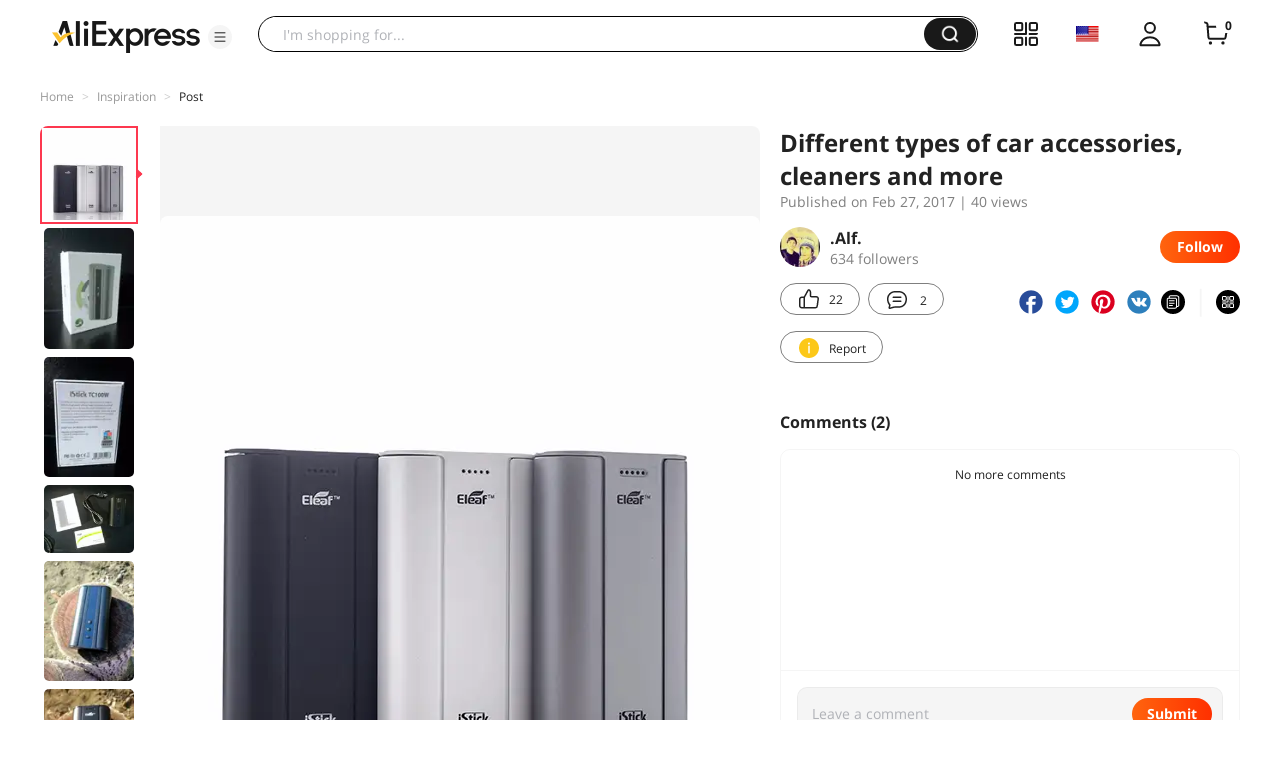

--- FILE ---
content_type: text/html;charset=UTF-8
request_url: https://star.aliexpress.com/post/10001793200743.html
body_size: 21694
content:

<!DOCTYPE html><html lang="en"><head><meta name="viewport" content="width=device-width, initial-scale=1.0, minimum-scale=1.0"/><meta name="aplus-exinfo" content="pid=Gnd8nt&amp;site=ae"/><meta name="data-spm" id="dataSpmAId" content="a2g0o"/><meta name="aplus-waiting" content="500"/><meta name="aplus-auto-exp-visible" content="0.2"/><meta name="aplus-auto-exp-duration" content="500"/><meta name="aplus-auto-exp" content="[{&#x27;logkey&#x27;:&#x27;/ae.pc_ctr.statweb_ae_ctr&#x27;,&#x27;tag&#x27;:&#x27;span&#x27;,&#x27;filter&#x27;:&#x27;data-exp-s&#x27;,&#x27;pkgSize&#x27;:10,&#x27;props&#x27;: [&#x27;st_page_id&#x27;,&#x27;ae_project_id&#x27;,&#x27;exp_page&#x27;,&#x27;exp_page_area&#x27;,&#x27;exp_type&#x27;,&#x27;exp_condition&#x27;,&#x27;exp_product&#x27;,&#x27;exp_attribute&#x27;,&#x27;exp_result_cnt&#x27;, &#x27;data-exp-s&#x27;, &#x27;ae_trace&#x27;, &#x27;biz_code&#x27;, &#x27;data-spm-anchor-id&#x27;]},
          {&#x27;logkey&#x27;:&#x27;/ae.pc_ctr.statweb_ae_ctr&#x27;,&#x27;tag&#x27;:&#x27;div&#x27;,&#x27;filter&#x27;:&#x27;data-exp-s&#x27;,&#x27;pkgSize&#x27;:10,&#x27;props&#x27;: [&#x27;st_page_id&#x27;,&#x27;ae_project_id&#x27;,&#x27;exp_page&#x27;,&#x27;exp_page_area&#x27;,&#x27;exp_type&#x27;,&#x27;exp_condition&#x27;,&#x27;exp_product&#x27;,&#x27;exp_attribute&#x27;,&#x27;exp_result_cnt&#x27;, &#x27;data-exp-s&#x27;, &#x27;ae_trace&#x27;, &#x27;biz_code&#x27;, &#x27;data-spm-anchor-id&#x27;]},
          {&#x27;logkey&#x27;:&#x27;/ae.pc_ctr.statweb_ae_ctr&#x27;,&#x27;tag&#x27;:&#x27;a&#x27;,&#x27;filter&#x27;:&#x27;data-exp-s&#x27;,&#x27;pkgSize&#x27;:10,&#x27;props&#x27;: [&#x27;st_page_id&#x27;,&#x27;ae_project_id&#x27;,&#x27;exp_page&#x27;,&#x27;exp_page_area&#x27;,&#x27;exp_type&#x27;,&#x27;exp_condition&#x27;,&#x27;exp_product&#x27;,&#x27;exp_attribute&#x27;,&#x27;exp_result_cnt&#x27;, &#x27;data-exp-s&#x27;, &#x27;ae_trace&#x27;, &#x27;biz_code&#x27;, &#x27;data-spm-anchor-id&#x27;]}
        ]"/><meta name="aplus-auto-clk" content="[
            {&#x27;logkey&#x27;:&#x27;/ae.pc_click.statweb_ae_click&#x27;,&#x27;tag&#x27;:&#x27;a&#x27;,&#x27;filter&#x27;:&#x27;data-clk&#x27;,&#x27;props&#x27;:[&#x27;st_page_id&#x27;,&#x27;ae_project_id&#x27;,&#x27;ae_page_type&#x27;,&#x27;ae_page_area&#x27;,&#x27;ae_button_type&#x27;,&#x27;ae_click_behavior&#x27;,&#x27;ae_object_type&#x27;,&#x27;ae_object_value&#x27;, &#x27;ae_trace&#x27;, &#x27;biz_code&#x27;]},
            {&#x27;logkey&#x27;:&#x27;/ae.pc_click.statweb_ae_click&#x27;,&#x27;tag&#x27;:&#x27;div&#x27;,&#x27;filter&#x27;:&#x27;data-clk&#x27;,&#x27;props&#x27;:[&#x27;st_page_id&#x27;,&#x27;ae_project_id&#x27;,&#x27;ae_page_type&#x27;,&#x27;ae_page_area&#x27;,&#x27;ae_button_type&#x27;,&#x27;ae_click_behavior&#x27;,&#x27;ae_object_type&#x27;,&#x27;ae_object_value&#x27;, &#x27;ae_trace&#x27;, &#x27;biz_code&#x27;]},
            {&#x27;logkey&#x27;:&#x27;/ae.pc_click.statweb_ae_click&#x27;,&#x27;tag&#x27;:&#x27;span&#x27;,&#x27;filter&#x27;:&#x27;data-clk&#x27;,&#x27;props&#x27;:[&#x27;st_page_id&#x27;,&#x27;ae_project_id&#x27;,&#x27;ae_page_type&#x27;,&#x27;ae_page_area&#x27;,&#x27;ae_button_type&#x27;,&#x27;ae_click_behavior&#x27;,&#x27;ae_object_type&#x27;,&#x27;ae_object_value&#x27;, &#x27;ae_trace&#x27;, &#x27;biz_code&#x27;]},
          ]"/><link rel="preconnect dns-prefetch" href="//acs.aliexpress.com"/><link rel="preconnect dns-prefetch" href="//fourier.taobao.com"/><link rel="preconnect dns-prefetch" href="//assets.alicdn.com"/><link rel="preconnect dns-prefetch" href="//g.alicdn.com"/><link rel="preconnect dns-prefetch" href="//ae01.alicdn.com"/><link rel="preconnect dns-prefetch" href="//gj.mmstat.com"/><link rel="preconnect dns-prefetch" href="//sc01.alicdn.com"/><link rel="preconnect dns-prefetch" href="//s.alicdn.com"/><link rel="preconnect dns-prefetch" href="//ae.mmstat.com"/>
      <title>Different types of car accessories, cleaners and more | AliExpress Inspiration</title>
      <meta name="title" content="Different types of car accessories, cleaners and more | AliExpress Inspiration"/>
      
      
      <meta property="og:type" content="article"/>
      <meta property="og:url" content="https://star.aliexpress.com/post/10001793200743.html?type=1"/>
      <meta property="og:title" content="Different types of car accessories, cleaners and more | AliExpress Inspiration"/>
      <meta property="og:image" content="" height="" width=""/>
      
      <link rel="canonical" href="https://star.aliexpress.com/post/10001793200743.html?type=1" />
      <meta name="robots" content="all" />
    <script>(function p(e=!0,t){window._page_config_={loader:{aplus:!0,gdpr:!1}},window._msite_header_config_={diaplays:["BackOrEmpty","CategoryMore","LargeLogo"],actions:["SearchIcon","Account","Shop"]}})(false, {"env":"prod","locale":"en_US","lang":"en","basePath":"ae-dida/content-post2","pathname":"/post/10001793200743.html","host":"star.aliexpress.com","query":{},"platform":"pc","params":{},"grayRate":50,"crawler":false});</script><meta property="ae:reload_path" content=""/><link rel="stylesheet" type="text/css" href="//assets.aliexpress-media.com/g/ae-dida/content-post2/3.1.3/index.css" crossorigin="anonymous"/><script>window._dida_config_ = {"pageVersion":"29e275bc762c6cb82ad9b811e8b53f26","pageName":"content-post2","data":{}};/*!-->init-data-start--*/
window._dida_config_._init_data_= { data: {"hierarchy":{"root":"root","structure":{"root":["SeoPostDetailsModel_3236","appEnter_3235","SeoPostRecommendModel_3434"]}},"data":{"root":{"id":0,"type":"root","fields":{"response":{"seoMetaTagVO":{"keywords":"","title":"Different types of car accessories, cleaners and more | AliExpress Inspiration","class":"com.aliexpress.ugcopen.vo.label.SeoMetaTagVO"},"memberseq":138830743,"subPostVOList":[{"type":1,"imageMediaVO":{"bigImageUrl":"https://ae-pic-a1.aliexpress-media.com/kf/UT8a71zX3lXXXagOFbXo.jpg","imageUrl":"https://ae-pic-a1.aliexpress-media.com/kf/UT8a71zX3lXXXagOFbXo.jpg","width":600,"class":"com.aliexpress.ugcopen.vo.ImageMediaVO","height":600},"rank":0,"class":"com.aliexpress.ugcopen.vo.SubPostVO"},{"type":0,"textMediaVO":{"translatedContent":"After a great popularity (ruler) istick fashion which has already become popular, and is bought by a huge number of people who decided to start soaring, eleaf released a box mod istick100w which should arrange more advanced vapers wanting power and autonomy, and after there was a modified version with the console tc (temperature control), eleaf istick tc100w about which i will tell.\nMain features:\n\nBatteries: 18650 high-efficiency batteries\u003e 15a (sold separately)\nOutput voltage adjustment: 2 v to 10 v in step 0.1 v\nPower output adjustment: 5 w to 100 w in step 0.1 w\nOperating resistance range: 0.15 ohm to 5 ohm\nConnector: 510\nBattery full charge time: ~ 5 hours at 1a current\nManufacturer: Eleaf\n\nPacking and packing.\nThe mod comes in a small box no different from the packages of other mods from elife.\n","class":"com.aliexpress.ugcopen.vo.TextMediaVO","content":"После большой популярности (линейки)мода iStick который уже успел стать народным, и покупается огромным количеством людей решивших начать парить, Eleaf выпустила бокс мод iStick100W который должен устраивать более продвинутых вэйперов хотевших мощность и автономность, а уже после появился измененный вариант с приставкой TC(Температурный контроль), Eleaf iStick TC100W о котором я и расскажу. \nОсновные характеристики:\n\nАккумуляторы: 18650 аккумуляторы с высоким током отдачи \u003e15A (приобретаются отдельно)\nРегулировка выходного напряжения: от 2 В до 10 В с шагом 0.1 В\nРегулировка выходной мощности: от 5 Вт до 100 Вт с шагом 0.1 Вт\nДиапазон рабочих сопротивлений: от 0.15 Ом до 5 Ом\nКоннектор: 510\nВремя полного заряда аккумуляторов: ~5 часов при токе 1А\nПроизводитель: Eleaf\n\nУпаковка и комплектация.\nМод поступает в небольшой коробке ни чем не отличающейся от упаковок других модов от Elife.\n   "},"rank":0,"class":"com.aliexpress.ugcopen.vo.SubPostVO"},{"type":1,"imageMediaVO":{"bigImageUrl":"https://ae-pic-a1.aliexpress-media.com/kf/UT8N4qzX5BXXXagOFbXq.jpg","imageUrl":"https://ae-pic-a1.aliexpress-media.com/kf/UT8N4qzX5BXXXagOFbXq.jpg","width":1000,"class":"com.aliexpress.ugcopen.vo.ImageMediaVO","height":1334},"rank":0,"class":"com.aliexpress.ugcopen.vo.SubPostVO"},{"type":1,"imageMediaVO":{"bigImageUrl":"https://ae-pic-a1.aliexpress-media.com/kf/UT8IyKxX2JaXXagOFbXj.jpg","imageUrl":"https://ae-pic-a1.aliexpress-media.com/kf/UT8IyKxX2JaXXagOFbXj.jpg","width":1000,"class":"com.aliexpress.ugcopen.vo.ImageMediaVO","height":1332},"rank":0,"class":"com.aliexpress.ugcopen.vo.SubPostVO"},{"type":1,"imageMediaVO":{"bigImageUrl":"https://ae-pic-a1.aliexpress-media.com/kf/UT86_9wX7XaXXagOFbXz.jpg","imageUrl":"https://ae-pic-a1.aliexpress-media.com/kf/UT86_9wX7XaXXagOFbXz.jpg","width":1000,"class":"com.aliexpress.ugcopen.vo.ImageMediaVO","height":750},"rank":0,"class":"com.aliexpress.ugcopen.vo.SubPostVO"},{"type":0,"textMediaVO":{"translatedContent":"Appearance\nDimensions: 52,3mm x 23,3mm x 94,5mm\nWeight 181g\nWeight with battery-~ 271 grams\nThe case of the device is made of stainless steel and aluminum alloy.\nOn the sides there are compartments for batteries, which are closed with metal lids on magnets, they can be bought separately if you want to experiment with the appearance of fashion or if you believe in many erased paint, i can not confirm or refute this because i have only 2 weeks of mod, but there is no smoke without fire, And that there is such a problem fact.\nOn the front side there are buttons-+, mode change button, and screen.\nThe main feature or chip fashion is the side button fire, which is under the left cover of the battery compartment, eleaf is not the first person to use such a idea, but in the line of their fashion it is a pioneer.\nOn the top of the fashion there are 510 connectors, and the lock button of the fire button, the presence of which is certainly pleasing, but it is not convenient to use it because of the big tug.","class":"com.aliexpress.ugcopen.vo.TextMediaVO","content":"Внешний вид\nГабариты: 52,3мм х 23,3мм х 94,5мм\nВес: 181г\nВес с аккумулятором — ~271 грамм\nКорпус девайса изготовлен из нержавеющей стали и сплава алюминия.\nПо бокам находятся отсеки для аккумуляторов, закрываются которые металлическими крышками на магнитах, их можно докупить отдельно если хочется поэкспериментировать с внешним видом мода или если как верить у многих стирается краска, подтвердить или опровергнуть это не могу так как мод у меня только 2 недели, но дыма без огня не бывает, и то что существует такая проблема факт.\nНа лицевой стороне находятся кнопки — +, кнопка смены режимов, и экран.\nГлавной особенностью или же фишкой мода это боковая кнопка Fire, которая находится под левой крышкой отсека аккумулятора, Eleaf не первая кто использовала такую задумку, но в линейке своих модах это первопроходец. \nНа верхней части мода располагаются 510 коннектор, и кнопка блокировки кнопки Fire, наличие которой конечно радует, но пользоваться ей из-за большой тугости не удобно.   "},"rank":0,"class":"com.aliexpress.ugcopen.vo.SubPostVO"},{"type":1,"imageMediaVO":{"bigImageUrl":"https://ae-pic-a1.aliexpress-media.com/kf/UT8PDWzX24XXXagOFbXi.jpg","imageUrl":"https://ae-pic-a1.aliexpress-media.com/kf/UT8PDWzX24XXXagOFbXi.jpg","width":1000,"class":"com.aliexpress.ugcopen.vo.ImageMediaVO","height":1333},"rank":0,"class":"com.aliexpress.ugcopen.vo.SubPostVO"},{"type":1,"imageMediaVO":{"bigImageUrl":"https://ae-pic-a1.aliexpress-media.com/kf/UT8W6CxX34aXXagOFbX2.jpg","imageUrl":"https://ae-pic-a1.aliexpress-media.com/kf/UT8W6CxX34aXXagOFbX2.jpg","width":1000,"class":"com.aliexpress.ugcopen.vo.ImageMediaVO","height":1333},"rank":0,"class":"com.aliexpress.ugcopen.vo.SubPostVO"},{"type":1,"imageMediaVO":{"bigImageUrl":"https://ae-pic-a1.aliexpress-media.com/kf/UT8A2exX4daXXagOFbX7.jpg","imageUrl":"https://ae-pic-a1.aliexpress-media.com/kf/UT8A2exX4daXXagOFbX7.jpg","width":1000,"class":"com.aliexpress.ugcopen.vo.ImageMediaVO","height":1333},"rank":0,"class":"com.aliexpress.ugcopen.vo.SubPostVO"},{"type":1,"imageMediaVO":{"bigImageUrl":"https://ae-pic-a1.aliexpress-media.com/kf/UT8jtiyXZtaXXagOFbXz.jpg","imageUrl":"https://ae-pic-a1.aliexpress-media.com/kf/UT8jtiyXZtaXXagOFbXz.jpg","width":1000,"class":"com.aliexpress.ugcopen.vo.ImageMediaVO","height":1334},"rank":0,"class":"com.aliexpress.ugcopen.vo.SubPostVO"},{"type":1,"imageMediaVO":{"bigImageUrl":"https://ae-pic-a1.aliexpress-media.com/kf/UT8lCqwX_XaXXagOFbXx.jpg","imageUrl":"https://ae-pic-a1.aliexpress-media.com/kf/UT8lCqwX_XaXXagOFbXx.jpg","width":1000,"class":"com.aliexpress.ugcopen.vo.ImageMediaVO","height":1333},"rank":0,"class":"com.aliexpress.ugcopen.vo.SubPostVO"},{"type":0,"textMediaVO":{"translatedContent":"Bottom connector for mini usb charging and upgrade fashion.\nOn the back side there are 5 holes for heat sink.\nIn comparison with reuleaux rx2/3\nOne of the problems of this fashion is that the atomizers on it sit not tight and slightly hang out, as they write on the network this problem is especially frequent with the tank of the griffin, i have one and in my case he sits like a glove, except for him checked on another tank cylin. Here most likely as lucky, but as i think eleaf just eliminated this problem, as it was quite frequent and problematic.\n\n","class":"com.aliexpress.ugcopen.vo.TextMediaVO","content":"Снизу разъем для mini USB для зарядки и обновления мода.\nНа задней стороне 5 отверстий для теплоотвода.\nВ сравнении с Reuleaux RX2/3\nОдной из проблем этого мода является то, что атомайзеры на нем сидят не плотно и слегка болтаются, как пишут в сети эта проблема особенно часта с баком Griffin, у меня есть таковой и в моем случае он сидит как влитой, кроме него проверял на другом баке Cylin. Тут скорее всего как повезет, но как мне больше кажется Eleaf просто устранила эту проблему, так как она была довольно частой и проблематичной.\n\n   "},"rank":0,"class":"com.aliexpress.ugcopen.vo.SubPostVO"},{"type":1,"imageMediaVO":{"bigImageUrl":"https://ae-pic-a1.aliexpress-media.com/kf/UT8E4KAXVFXXXagOFbXX.jpg","imageUrl":"https://ae-pic-a1.aliexpress-media.com/kf/UT8E4KAXVFXXXagOFbXX.jpg","width":1000,"class":"com.aliexpress.ugcopen.vo.ImageMediaVO","height":750},"rank":0,"class":"com.aliexpress.ugcopen.vo.SubPostVO"},{"type":1,"imageMediaVO":{"bigImageUrl":"https://ae-pic-a1.aliexpress-media.com/kf/UT8M3WxX5FaXXagOFbXd.jpg","imageUrl":"https://ae-pic-a1.aliexpress-media.com/kf/UT8M3WxX5FaXXagOFbXd.jpg","width":1000,"class":"com.aliexpress.ugcopen.vo.ImageMediaVO","height":750},"rank":0,"class":"com.aliexpress.ugcopen.vo.SubPostVO"},{"type":1,"imageMediaVO":{"bigImageUrl":"https://ae-pic-a1.aliexpress-media.com/kf/UT8d61yX_FXXXagOFbXV.jpg","imageUrl":"https://ae-pic-a1.aliexpress-media.com/kf/UT8d61yX_FXXXagOFbXV.jpg","width":1000,"class":"com.aliexpress.ugcopen.vo.ImageMediaVO","height":750},"rank":0,"class":"com.aliexpress.ugcopen.vo.SubPostVO"},{"type":0,"textMediaVO":{"translatedContent":"Convenience\nWhat really liked in fashion is its convenience, to use it for two battery fashion is very nice, to press the fire button just a little squeeze the brush, in that case, you do not need to press exactly in the area where the button is, enough and in the middle.\nAnd that no less i liked it in it is its narrow shape, in the winter in the pocket of the jacket to carry its almost square ryx does not cause problems, but soon it will warm and there will be only pockets of jeans in which istick sits much more convenient than rykes.","class":"com.aliexpress.ugcopen.vo.TextMediaVO","content":"Удобство\nЧто очень понравилось в моде так это его удобство, пользоваться им для двух батарейного мода очень приятно, для нажатия кнопки Fire достаточно просто немного сжать кисть, при том не нужно нажимать именно в тот участок где находится кнопка, хватает и на середину. \nИ что не меньше мне в нем понравилось это его узкая форма, зимой в кармане куртки носить свою почти квадратную рыксу проблем не вызывает, но скоро потеплеет и останутся только карманы джинс в которых Istick сидит куда удобнее чем рыкса.   "},"rank":0,"class":"com.aliexpress.ugcopen.vo.SubPostVO"},{"type":1,"imageMediaVO":{"bigImageUrl":"https://ae-pic-a1.aliexpress-media.com/kf/UT8i7mxX0RaXXagOFbXc.jpg","imageUrl":"https://ae-pic-a1.aliexpress-media.com/kf/UT8i7mxX0RaXXagOFbXc.jpg","width":1000,"class":"com.aliexpress.ugcopen.vo.ImageMediaVO","height":1333},"rank":0,"class":"com.aliexpress.ugcopen.vo.SubPostVO"},{"type":0,"textMediaVO":{"translatedContent":"Functional and Control\nProtection\nOvercharge and voltage drop;\nExceeding the allowable values of spiral resistance;\nIncorrect installation of batteries;\nShort circuit;\nOverheating.\n\nVarivatt\n\nThe power range is from 1 to 100 watts (120 watts after flashing).\nThe change step is 0,1 w.\nThe screen shows the resistance of the atomizer, the installed power, the number of volts supplied, the charge.\nTemperature Control\n\nThermo control is available on nickel (ni), titanium (ti) and stainless steel (ss). Temperature limit range-from 100 to 315 degrees celsius (600-200 degrees fahrenheit). You can change the power in thermo control mode, in the range from 1 to 100 w (120 w after flashing). There is also the possibility to block the resistance of the spiral.\nIn tcr mode for each additive (m1, m2, m3) with its own temperature coefficients.","class":"com.aliexpress.ugcopen.vo.TextMediaVO","content":"Функционал и управление\nЗащиты\nперезаряд и падение напряжения;\nпревышение допустимых значений сопротивления спирали;\nнеправильная установка батареек;\nкороткое замыкание;\nперегрев платы.\n\nВариватт\n\nДиапазон мощности – от 1 до 100 Ватт (120 Ватт после перепрошивки).\nШаг изменения – 0,1 Вт.\nНа экране показывается сопротивление атомайзера, установленная мощность, количество подаваемых вольт, заряд.\nТемпературный контроль\n\nДоступен термо-контроль на никеле (Ni), титане (Ti) и нержавеющей стали (SS). Диапазон ограничения по температуре — от 100 до 315 градусов Цельсия (200-600 градусов по Фаренгейту). Можно изменять мощность в режиме термо-контроля, в диапазоне от 1 до 100 Вт (120 Вт после перепрошивки). Также присутствует возможность заблокировать сопротивление спирали.\nВ режиме TCR для каждого присета (M1, M2, M3) с собственными температурными коэффициентами.   "},"rank":0,"class":"com.aliexpress.ugcopen.vo.SubPostVO"},{"type":1,"imageMediaVO":{"bigImageUrl":"https://ae-pic-a1.aliexpress-media.com/kf/UT8R2GwXVdbXXagOFbXf.jpg","imageUrl":"https://ae-pic-a1.aliexpress-media.com/kf/UT8R2GwXVdbXXagOFbXf.jpg","width":1000,"class":"com.aliexpress.ugcopen.vo.ImageMediaVO","height":750},"rank":0,"class":"com.aliexpress.ugcopen.vo.SubPostVO"},{"type":1,"imageMediaVO":{"bigImageUrl":"https://ae-pic-a1.aliexpress-media.com/kf/UT8R.yzX1hXXXagOFbXH.jpg","imageUrl":"https://ae-pic-a1.aliexpress-media.com/kf/UT8R.yzX1hXXXagOFbXH.jpg","width":1000,"class":"com.aliexpress.ugcopen.vo.ImageMediaVO","height":750},"rank":0,"class":"com.aliexpress.ugcopen.vo.SubPostVO"},{"type":1,"imageMediaVO":{"bigImageUrl":"https://ae-pic-a1.aliexpress-media.com/kf/UT86.mxX1xaXXagOFbXS.jpg","imageUrl":"https://ae-pic-a1.aliexpress-media.com/kf/UT86.mxX1xaXXagOFbXS.jpg","width":1000,"class":"com.aliexpress.ugcopen.vo.ImageMediaVO","height":750},"rank":0,"class":"com.aliexpress.ugcopen.vo.SubPostVO"},{"type":0,"textMediaVO":{"translatedContent":"The inclusion of fashion occurs five times by pressing the fire button.\nPressing on the bottom button is a change of mode.\nCombining different buttons, you can adjust the squat, swap the screen, lock, turn on stealth mode.\nIn general, the fee is not bad and its functions perform correctly, on the other hand at least 120 watts and enough 70% steamers with their heads, all the same it is not enough, to date, there are quite a lot of mods that with two batteries are able to produce more power, for example, the same ryx with two batteries produces 200 watts (after the firmware).\n","class":"com.aliexpress.ugcopen.vo.TextMediaVO","content":"Включение мода происходит пятикратным нажатием кнопки Fire.\nЗажатием на самую нижнюю кнопку происходит смена режима.\nКомбинируя различные кнопки можно настраивать присет, менять местами экран, блокировка, включать стелс режим.\nВ целом плата не плохая и свои функции выполняет корректно, с другой стороны хоть 120 ватт и хватит 70% парильщиков с головой, все таки это маловато, на сегодняшний день есть довольно много модов которые с двумя аккумуляторов способны выдавать большую мощность, для примера та же рыкса с двумя аккумами выдает 200 ватт(после прошивки).\n   "},"rank":0,"class":"com.aliexpress.ugcopen.vo.SubPostVO"},{"type":1,"imageMediaVO":{"bigImageUrl":"https://ae-pic-a1.aliexpress-media.com/kf/UT8DzaxX4xaXXagOFbXJ.jpg","imageUrl":"https://ae-pic-a1.aliexpress-media.com/kf/UT8DzaxX4xaXXagOFbXJ.jpg","width":1000,"class":"com.aliexpress.ugcopen.vo.ImageMediaVO","height":1333},"rank":0,"class":"com.aliexpress.ugcopen.vo.SubPostVO"},{"type":0,"textMediaVO":{"translatedContent":"Rechargeable Batteries\nIstick tc 100 w works on two batteries of size 18650, note that the minimum allowable current output is 25a, and when buying look models sony vtc4 samsung 30q sony vtc5 lg he2, LG HE4, LG HG2, Samsung R25.\nThe type of connection is paranoid, that is, you can soar and on one battery the truth is only on 75 watts.\nMod supports charging via usb and passthrough mode (paster), that is, the ability to steam during charging.","class":"com.aliexpress.ugcopen.vo.TextMediaVO","content":"Аккумуляторы\niStick TC 100w работает на двух аккумуляторах типоразмера 18650, учтите что минимально допустимая токоотдача — 25А, и при покупке посмотрите вот на такие модели Sony VTC4, Samsung 30Q, Sony VTC5, LG HE2, LG HE4, LG HG2, Samsung R25.\nВид подключения паралейное, то есть можно парить и на одном аккумуляторе правда только на 75 ватах.\nМод поддерживает зарядку через USB и режим passthrough(пастру), то есть возможность парения во время зарядки.   "},"rank":0,"class":"com.aliexpress.ugcopen.vo.SubPostVO"},{"type":1,"imageMediaVO":{"bigImageUrl":"https://ae-pic-a1.aliexpress-media.com/kf/UT8y7CxX2FaXXagOFbXK.jpg","imageUrl":"https://ae-pic-a1.aliexpress-media.com/kf/UT8y7CxX2FaXXagOFbXK.jpg","width":1000,"class":"com.aliexpress.ugcopen.vo.ImageMediaVO","height":750},"rank":0,"class":"com.aliexpress.ugcopen.vo.SubPostVO"},{"type":1,"imageMediaVO":{"bigImageUrl":"https://ae-pic-a1.aliexpress-media.com/kf/UT8N.uxX1paXXagOFbX8.jpg","imageUrl":"https://ae-pic-a1.aliexpress-media.com/kf/UT8N.uxX1paXXagOFbX8.jpg","width":1000,"class":"com.aliexpress.ugcopen.vo.ImageMediaVO","height":750},"rank":0,"class":"com.aliexpress.ugcopen.vo.SubPostVO"},{"type":0,"textMediaVO":{"translatedContent":"The Firmware.\nMod is easily updated with a program that can be downloaded from the off site. Link.\nFor those wishing to expand the functionality, you can put custom firmware.\n\nFeedback\nDefinitely call this mod good or bad will not work, on the one hand it has a convenient form and it's nice to use on the other a lot of bad reviews in the network about the covering paint and staggering atomizers, + not enough number of mahs for two battery segment. But for its price it is quite good and has more pluses than minuses especially for its price, and is perfect for permanent use if el cigarette you carry with you, but for advanced users who love fat winding, it is unlikely to work.","class":"com.aliexpress.ugcopen.vo.TextMediaVO","content":"Прошивка.\nМод легко обновляется с помощью программы, которую можно скачать с офф сайта. Ссылка.\nДля желающих расширить функционал можно поставить кастомную прошивку.\n\nМнение\nОднозначно назвать этот мод хорошим или плохим не получится, с одной стороны у него удобная форма и им приятно пользоваться с другой множество плохих отзывов в сети о облезающей краске и шатающихся атомайзеров, + не достаточно количество махов для двух батарейного сегмента. Но для своей цены он довольно хорош и имеет больше плюсов чем минусов особенно для своей цены, и отлично подойдет для постоянного использования если эл сигарету вы носите с собой, но для продвинутых пользователей любящих жирные намотки он вряд ли подойдет.    "},"rank":0,"class":"com.aliexpress.ugcopen.vo.SubPostVO"}],"likeCount":22,"features":{},"supportShare":true,"viewCountText":"40 views","postId":10001793200743,"commentCount":2,"mediaMaxHeight":1334,"likeCountText":"22","likeByMe":false,"shareUrl":"aecmd://webapp/share?url=https%3A%2F%2Fstar.aliexpress.com%2Fpost%2F10001793200743%3Ftype%3D1%26detailStyle%3D1\u0026useCustomType=2\u0026bizType=FeedPostDetail\u0026spreadType=images\u0026title=See more shopping ideas on Feed\n#Aliexpressfeed\u0026content=See more shopping ideas on Feed\n#Aliexpressfeed\u0026imageUrl=UT8a71zX3lXXXagOFbXo.jpg","commentVOList":[],"hashTagList":[],"status":0,"relatedHashTagList":[{"hashtagId":567125,"detailUrl":"https://star.aliexpress.com/hashtag/567125.html","class":"com.aliexpress.ugcopen.vo.PostHashtagVO","hashtag":"#fashionlook"},{"hashtagId":573784,"detailUrl":"https://star.aliexpress.com/hashtag/573784.html","class":"com.aliexpress.ugcopen.vo.PostHashtagVO","hashtag":"#health"},{"hashtagId":419456,"detailUrl":"https://star.aliexpress.com/hashtag/419456.html","class":"com.aliexpress.ugcopen.vo.PostHashtagVO","hashtag":"#lovefashion"},{"hashtagId":484200,"detailUrl":"https://star.aliexpress.com/hashtag/484200.html","class":"com.aliexpress.ugcopen.vo.PostHashtagVO","hashtag":"#mamapost"},{"hashtagId":240202,"detailUrl":"https://star.aliexpress.com/hashtag/240202.html","class":"com.aliexpress.ugcopen.vo.PostHashtagVO","hashtag":"#my_fashion"},{"hashtagId":2667,"detailUrl":"https://star.aliexpress.com/hashtag/2667.html","class":"com.aliexpress.ugcopen.vo.PostHashtagVO","hashtag":"#quality"},{"hashtagId":280241,"detailUrl":"https://star.aliexpress.com/hashtag/280241.html","class":"com.aliexpress.ugcopen.vo.PostHashtagVO","hashtag":"#RECOMMENDED"},{"hashtagId":439510,"detailUrl":"https://star.aliexpress.com/hashtag/439510.html","class":"com.aliexpress.ugcopen.vo.PostHashtagVO","hashtag":"#cosmetics"},{"hashtagId":50001375083,"detailUrl":"https://star.aliexpress.com/hashtag/50001375083.html","class":"com.aliexpress.ugcopen.vo.PostHashtagVO","hashtag":"#s925"},{"hashtagId":591757,"detailUrl":"https://star.aliexpress.com/hashtag/591757.html","class":"com.aliexpress.ugcopen.vo.PostHashtagVO","hashtag":"#fashion "},{"hashtagId":428195,"detailUrl":"https://star.aliexpress.com/hashtag/428195.html","class":"com.aliexpress.ugcopen.vo.PostHashtagVO","hashtag":"#kids"},{"hashtagId":508760,"detailUrl":"https://star.aliexpress.com/hashtag/508760.html","class":"com.aliexpress.ugcopen.vo.PostHashtagVO","hashtag":"#MakeUp"},{"hashtagId":294006,"detailUrl":"https://star.aliexpress.com/hashtag/294006.html","class":"com.aliexpress.ugcopen.vo.PostHashtagVO","hashtag":"autumn"},{"hashtagId":6000013788004,"detailUrl":"https://star.aliexpress.com/hashtag/6000013788004.html","class":"com.aliexpress.ugcopen.vo.PostHashtagVO","hashtag":"homehacks "},{"hashtagId":451528,"detailUrl":"https://star.aliexpress.com/hashtag/451528.html","class":"com.aliexpress.ugcopen.vo.PostHashtagVO","hashtag":"#summer_look"},{"hashtagId":513578,"detailUrl":"https://star.aliexpress.com/hashtag/513578.html","class":"com.aliexpress.ugcopen.vo.PostHashtagVO","hashtag":"#watches"},{"hashtagId":568836,"detailUrl":"https://star.aliexpress.com/hashtag/568836.html","class":"com.aliexpress.ugcopen.vo.PostHashtagVO","hashtag":"#aliexpress"},{"hashtagId":566122,"detailUrl":"https://star.aliexpress.com/hashtag/566122.html","class":"com.aliexpress.ugcopen.vo.PostHashtagVO","hashtag":"#aliexpress."},{"hashtagId":417797,"detailUrl":"https://star.aliexpress.com/hashtag/417797.html","class":"com.aliexpress.ugcopen.vo.PostHashtagVO","hashtag":"#beauty_care"},{"hashtagId":439460,"detailUrl":"https://star.aliexpress.com/hashtag/439460.html","class":"com.aliexpress.ugcopen.vo.PostHashtagVO","hashtag":"#brush"},{"hashtagId":8000003465018,"detailUrl":"https://star.aliexpress.com/hashtag/8000003465018.html","class":"com.aliexpress.ugcopen.vo.PostHashtagVO","hashtag":"SurprisingShoppingIdeas"},{"hashtagId":436723,"detailUrl":"https://star.aliexpress.com/hashtag/436723.html","class":"com.aliexpress.ugcopen.vo.PostHashtagVO","hashtag":"#bodycon"},{"hashtagId":437070,"detailUrl":"https://star.aliexpress.com/hashtag/437070.html","class":"com.aliexpress.ugcopen.vo.PostHashtagVO","hashtag":"#daily_look,"},{"hashtagId":50001366535,"detailUrl":"https://star.aliexpress.com/hashtag/50001366535.html","class":"com.aliexpress.ugcopen.vo.PostHashtagVO","hashtag":"#daybyday"},{"hashtagId":507724,"detailUrl":"https://star.aliexpress.com/hashtag/507724.html","class":"com.aliexpress.ugcopen.vo.PostHashtagVO","hashtag":"#dresstoimpress"},{"hashtagId":505431,"detailUrl":"https://star.aliexpress.com/hashtag/505431.html","class":"com.aliexpress.ugcopen.vo.PostHashtagVO","hashtag":"#good"},{"hashtagId":418891,"detailUrl":"https://star.aliexpress.com/hashtag/418891.html","class":"com.aliexpress.ugcopen.vo.PostHashtagVO","hashtag":"#good_buy"},{"hashtagId":428028,"detailUrl":"https://star.aliexpress.com/hashtag/428028.html","class":"com.aliexpress.ugcopen.vo.PostHashtagVO","hashtag":"#hoodie"},{"hashtagId":505803,"detailUrl":"https://star.aliexpress.com/hashtag/505803.html","class":"com.aliexpress.ugcopen.vo.PostHashtagVO","hashtag":"#kid"},{"hashtagId":440696,"detailUrl":"https://star.aliexpress.com/hashtag/440696.html","class":"com.aliexpress.ugcopen.vo.PostHashtagVO","hashtag":"#lips"}],"detailStyle":1,"title":"Different types of car accessories, cleaners and more","locale":"ru_RU","commentCountText":"2","repostCount":0,"viewCount":40,"repostCountText":"","inverseFeedback":{"reportUrl":"https://m.aliexpress.com/p/complaint-center/index.html#/complaint/reportContent_notlogin?reportType=FEED\u0026feedId=10001793200743\u0026_lang=en_US","class":"com.aliexpress.ugcopen.vo.InverseFeedbackVO"},"postAuthorVO":{"followedByMe":false,"nickName":".Alf.","memberSnapshotVO":{"country":"RU","gender":"M","fansCount":634,"followedByMe":false,"class":"com.aliexpress.ugcopen.vo.MemberSnapshotVO","memberCode":"7E69GYoZ7M3J5oZ","memberSeq":0,"nickName":".Alf.","avatar":"https://ae-pic-a1.aliexpress-media.com/kf/UT8522FXPVaXXagOFbXj.jpg"},"followCountText":"634 followers","avatar":"https://ae-pic-a1.aliexpress-media.com/kf/UT8522FXPVaXXagOFbXj.jpg","userType":10,"class":"com.aliexpress.ugcopen.vo.AuthorVO"},"apptype":1,"localeGroup":"ru","createTime":1488229580000,"costTime":241,"crawler":false},"seoLabels":"\n      \u003ctitle\u003eDifferent types of car accessories, cleaners and more | AliExpress Inspiration\u003c/title\u003e\n      \u003cmeta name=\"title\" content=\"Different types of car accessories, cleaners and more | AliExpress Inspiration\"/\u003e\n      \n      \n      \u003cmeta property=\"og:type\" content=\"article\"/\u003e\n      \u003cmeta property=\"og:url\" content=\"https://star.aliexpress.com/post/10001793200743.html?type=1\"/\u003e\n      \u003cmeta property=\"og:title\" content=\"Different types of car accessories, cleaners and more | AliExpress Inspiration\"/\u003e\n      \u003cmeta property=\"og:image\" content=\"\" height=\"\" width=\"\"/\u003e\n      \n      \u003clink rel=\"canonical\" href=\"https://star.aliexpress.com/post/10001793200743.html?type=1\" /\u003e\n      \u003cmeta name=\"robots\" content=\"all\" /\u003e\n    ","preloadImageLink":""}},"SeoPostDetailsModel_3236":{"id":3236,"type":"SeoPostDetailsModel","fields":{"response":{"seoMetaTagVO":{"keywords":"","title":"Different types of car accessories, cleaners and more | AliExpress Inspiration","class":"com.aliexpress.ugcopen.vo.label.SeoMetaTagVO"},"memberseq":138830743,"subPostVOList":[{"type":1,"imageMediaVO":{"bigImageUrl":"https://ae-pic-a1.aliexpress-media.com/kf/UT8a71zX3lXXXagOFbXo.jpg","imageUrl":"https://ae-pic-a1.aliexpress-media.com/kf/UT8a71zX3lXXXagOFbXo.jpg","width":600,"class":"com.aliexpress.ugcopen.vo.ImageMediaVO","height":600},"rank":0,"class":"com.aliexpress.ugcopen.vo.SubPostVO"},{"type":0,"textMediaVO":{"translatedContent":"After a great popularity (ruler) istick fashion which has already become popular, and is bought by a huge number of people who decided to start soaring, eleaf released a box mod istick100w which should arrange more advanced vapers wanting power and autonomy, and after there was a modified version with the console tc (temperature control), eleaf istick tc100w about which i will tell.\nMain features:\n\nBatteries: 18650 high-efficiency batteries\u003e 15a (sold separately)\nOutput voltage adjustment: 2 v to 10 v in step 0.1 v\nPower output adjustment: 5 w to 100 w in step 0.1 w\nOperating resistance range: 0.15 ohm to 5 ohm\nConnector: 510\nBattery full charge time: ~ 5 hours at 1a current\nManufacturer: Eleaf\n\nPacking and packing.\nThe mod comes in a small box no different from the packages of other mods from elife.\n","class":"com.aliexpress.ugcopen.vo.TextMediaVO","content":"После большой популярности (линейки)мода iStick который уже успел стать народным, и покупается огромным количеством людей решивших начать парить, Eleaf выпустила бокс мод iStick100W который должен устраивать более продвинутых вэйперов хотевших мощность и автономность, а уже после появился измененный вариант с приставкой TC(Температурный контроль), Eleaf iStick TC100W о котором я и расскажу. \nОсновные характеристики:\n\nАккумуляторы: 18650 аккумуляторы с высоким током отдачи \u003e15A (приобретаются отдельно)\nРегулировка выходного напряжения: от 2 В до 10 В с шагом 0.1 В\nРегулировка выходной мощности: от 5 Вт до 100 Вт с шагом 0.1 Вт\nДиапазон рабочих сопротивлений: от 0.15 Ом до 5 Ом\nКоннектор: 510\nВремя полного заряда аккумуляторов: ~5 часов при токе 1А\nПроизводитель: Eleaf\n\nУпаковка и комплектация.\nМод поступает в небольшой коробке ни чем не отличающейся от упаковок других модов от Elife.\n   "},"rank":0,"class":"com.aliexpress.ugcopen.vo.SubPostVO"},{"type":1,"imageMediaVO":{"bigImageUrl":"https://ae-pic-a1.aliexpress-media.com/kf/UT8N4qzX5BXXXagOFbXq.jpg","imageUrl":"https://ae-pic-a1.aliexpress-media.com/kf/UT8N4qzX5BXXXagOFbXq.jpg","width":1000,"class":"com.aliexpress.ugcopen.vo.ImageMediaVO","height":1334},"rank":0,"class":"com.aliexpress.ugcopen.vo.SubPostVO"},{"type":1,"imageMediaVO":{"bigImageUrl":"https://ae-pic-a1.aliexpress-media.com/kf/UT8IyKxX2JaXXagOFbXj.jpg","imageUrl":"https://ae-pic-a1.aliexpress-media.com/kf/UT8IyKxX2JaXXagOFbXj.jpg","width":1000,"class":"com.aliexpress.ugcopen.vo.ImageMediaVO","height":1332},"rank":0,"class":"com.aliexpress.ugcopen.vo.SubPostVO"},{"type":1,"imageMediaVO":{"bigImageUrl":"https://ae-pic-a1.aliexpress-media.com/kf/UT86_9wX7XaXXagOFbXz.jpg","imageUrl":"https://ae-pic-a1.aliexpress-media.com/kf/UT86_9wX7XaXXagOFbXz.jpg","width":1000,"class":"com.aliexpress.ugcopen.vo.ImageMediaVO","height":750},"rank":0,"class":"com.aliexpress.ugcopen.vo.SubPostVO"},{"type":0,"textMediaVO":{"translatedContent":"Appearance\nDimensions: 52,3mm x 23,3mm x 94,5mm\nWeight 181g\nWeight with battery-~ 271 grams\nThe case of the device is made of stainless steel and aluminum alloy.\nOn the sides there are compartments for batteries, which are closed with metal lids on magnets, they can be bought separately if you want to experiment with the appearance of fashion or if you believe in many erased paint, i can not confirm or refute this because i have only 2 weeks of mod, but there is no smoke without fire, And that there is such a problem fact.\nOn the front side there are buttons-+, mode change button, and screen.\nThe main feature or chip fashion is the side button fire, which is under the left cover of the battery compartment, eleaf is not the first person to use such a idea, but in the line of their fashion it is a pioneer.\nOn the top of the fashion there are 510 connectors, and the lock button of the fire button, the presence of which is certainly pleasing, but it is not convenient to use it because of the big tug.","class":"com.aliexpress.ugcopen.vo.TextMediaVO","content":"Внешний вид\nГабариты: 52,3мм х 23,3мм х 94,5мм\nВес: 181г\nВес с аккумулятором — ~271 грамм\nКорпус девайса изготовлен из нержавеющей стали и сплава алюминия.\nПо бокам находятся отсеки для аккумуляторов, закрываются которые металлическими крышками на магнитах, их можно докупить отдельно если хочется поэкспериментировать с внешним видом мода или если как верить у многих стирается краска, подтвердить или опровергнуть это не могу так как мод у меня только 2 недели, но дыма без огня не бывает, и то что существует такая проблема факт.\nНа лицевой стороне находятся кнопки — +, кнопка смены режимов, и экран.\nГлавной особенностью или же фишкой мода это боковая кнопка Fire, которая находится под левой крышкой отсека аккумулятора, Eleaf не первая кто использовала такую задумку, но в линейке своих модах это первопроходец. \nНа верхней части мода располагаются 510 коннектор, и кнопка блокировки кнопки Fire, наличие которой конечно радует, но пользоваться ей из-за большой тугости не удобно.   "},"rank":0,"class":"com.aliexpress.ugcopen.vo.SubPostVO"},{"type":1,"imageMediaVO":{"bigImageUrl":"https://ae-pic-a1.aliexpress-media.com/kf/UT8PDWzX24XXXagOFbXi.jpg","imageUrl":"https://ae-pic-a1.aliexpress-media.com/kf/UT8PDWzX24XXXagOFbXi.jpg","width":1000,"class":"com.aliexpress.ugcopen.vo.ImageMediaVO","height":1333},"rank":0,"class":"com.aliexpress.ugcopen.vo.SubPostVO"},{"type":1,"imageMediaVO":{"bigImageUrl":"https://ae-pic-a1.aliexpress-media.com/kf/UT8W6CxX34aXXagOFbX2.jpg","imageUrl":"https://ae-pic-a1.aliexpress-media.com/kf/UT8W6CxX34aXXagOFbX2.jpg","width":1000,"class":"com.aliexpress.ugcopen.vo.ImageMediaVO","height":1333},"rank":0,"class":"com.aliexpress.ugcopen.vo.SubPostVO"},{"type":1,"imageMediaVO":{"bigImageUrl":"https://ae-pic-a1.aliexpress-media.com/kf/UT8A2exX4daXXagOFbX7.jpg","imageUrl":"https://ae-pic-a1.aliexpress-media.com/kf/UT8A2exX4daXXagOFbX7.jpg","width":1000,"class":"com.aliexpress.ugcopen.vo.ImageMediaVO","height":1333},"rank":0,"class":"com.aliexpress.ugcopen.vo.SubPostVO"},{"type":1,"imageMediaVO":{"bigImageUrl":"https://ae-pic-a1.aliexpress-media.com/kf/UT8jtiyXZtaXXagOFbXz.jpg","imageUrl":"https://ae-pic-a1.aliexpress-media.com/kf/UT8jtiyXZtaXXagOFbXz.jpg","width":1000,"class":"com.aliexpress.ugcopen.vo.ImageMediaVO","height":1334},"rank":0,"class":"com.aliexpress.ugcopen.vo.SubPostVO"},{"type":1,"imageMediaVO":{"bigImageUrl":"https://ae-pic-a1.aliexpress-media.com/kf/UT8lCqwX_XaXXagOFbXx.jpg","imageUrl":"https://ae-pic-a1.aliexpress-media.com/kf/UT8lCqwX_XaXXagOFbXx.jpg","width":1000,"class":"com.aliexpress.ugcopen.vo.ImageMediaVO","height":1333},"rank":0,"class":"com.aliexpress.ugcopen.vo.SubPostVO"},{"type":0,"textMediaVO":{"translatedContent":"Bottom connector for mini usb charging and upgrade fashion.\nOn the back side there are 5 holes for heat sink.\nIn comparison with reuleaux rx2/3\nOne of the problems of this fashion is that the atomizers on it sit not tight and slightly hang out, as they write on the network this problem is especially frequent with the tank of the griffin, i have one and in my case he sits like a glove, except for him checked on another tank cylin. Here most likely as lucky, but as i think eleaf just eliminated this problem, as it was quite frequent and problematic.\n\n","class":"com.aliexpress.ugcopen.vo.TextMediaVO","content":"Снизу разъем для mini USB для зарядки и обновления мода.\nНа задней стороне 5 отверстий для теплоотвода.\nВ сравнении с Reuleaux RX2/3\nОдной из проблем этого мода является то, что атомайзеры на нем сидят не плотно и слегка болтаются, как пишут в сети эта проблема особенно часта с баком Griffin, у меня есть таковой и в моем случае он сидит как влитой, кроме него проверял на другом баке Cylin. Тут скорее всего как повезет, но как мне больше кажется Eleaf просто устранила эту проблему, так как она была довольно частой и проблематичной.\n\n   "},"rank":0,"class":"com.aliexpress.ugcopen.vo.SubPostVO"},{"type":1,"imageMediaVO":{"bigImageUrl":"https://ae-pic-a1.aliexpress-media.com/kf/UT8E4KAXVFXXXagOFbXX.jpg","imageUrl":"https://ae-pic-a1.aliexpress-media.com/kf/UT8E4KAXVFXXXagOFbXX.jpg","width":1000,"class":"com.aliexpress.ugcopen.vo.ImageMediaVO","height":750},"rank":0,"class":"com.aliexpress.ugcopen.vo.SubPostVO"},{"type":1,"imageMediaVO":{"bigImageUrl":"https://ae-pic-a1.aliexpress-media.com/kf/UT8M3WxX5FaXXagOFbXd.jpg","imageUrl":"https://ae-pic-a1.aliexpress-media.com/kf/UT8M3WxX5FaXXagOFbXd.jpg","width":1000,"class":"com.aliexpress.ugcopen.vo.ImageMediaVO","height":750},"rank":0,"class":"com.aliexpress.ugcopen.vo.SubPostVO"},{"type":1,"imageMediaVO":{"bigImageUrl":"https://ae-pic-a1.aliexpress-media.com/kf/UT8d61yX_FXXXagOFbXV.jpg","imageUrl":"https://ae-pic-a1.aliexpress-media.com/kf/UT8d61yX_FXXXagOFbXV.jpg","width":1000,"class":"com.aliexpress.ugcopen.vo.ImageMediaVO","height":750},"rank":0,"class":"com.aliexpress.ugcopen.vo.SubPostVO"},{"type":0,"textMediaVO":{"translatedContent":"Convenience\nWhat really liked in fashion is its convenience, to use it for two battery fashion is very nice, to press the fire button just a little squeeze the brush, in that case, you do not need to press exactly in the area where the button is, enough and in the middle.\nAnd that no less i liked it in it is its narrow shape, in the winter in the pocket of the jacket to carry its almost square ryx does not cause problems, but soon it will warm and there will be only pockets of jeans in which istick sits much more convenient than rykes.","class":"com.aliexpress.ugcopen.vo.TextMediaVO","content":"Удобство\nЧто очень понравилось в моде так это его удобство, пользоваться им для двух батарейного мода очень приятно, для нажатия кнопки Fire достаточно просто немного сжать кисть, при том не нужно нажимать именно в тот участок где находится кнопка, хватает и на середину. \nИ что не меньше мне в нем понравилось это его узкая форма, зимой в кармане куртки носить свою почти квадратную рыксу проблем не вызывает, но скоро потеплеет и останутся только карманы джинс в которых Istick сидит куда удобнее чем рыкса.   "},"rank":0,"class":"com.aliexpress.ugcopen.vo.SubPostVO"},{"type":1,"imageMediaVO":{"bigImageUrl":"https://ae-pic-a1.aliexpress-media.com/kf/UT8i7mxX0RaXXagOFbXc.jpg","imageUrl":"https://ae-pic-a1.aliexpress-media.com/kf/UT8i7mxX0RaXXagOFbXc.jpg","width":1000,"class":"com.aliexpress.ugcopen.vo.ImageMediaVO","height":1333},"rank":0,"class":"com.aliexpress.ugcopen.vo.SubPostVO"},{"type":0,"textMediaVO":{"translatedContent":"Functional and Control\nProtection\nOvercharge and voltage drop;\nExceeding the allowable values of spiral resistance;\nIncorrect installation of batteries;\nShort circuit;\nOverheating.\n\nVarivatt\n\nThe power range is from 1 to 100 watts (120 watts after flashing).\nThe change step is 0,1 w.\nThe screen shows the resistance of the atomizer, the installed power, the number of volts supplied, the charge.\nTemperature Control\n\nThermo control is available on nickel (ni), titanium (ti) and stainless steel (ss). Temperature limit range-from 100 to 315 degrees celsius (600-200 degrees fahrenheit). You can change the power in thermo control mode, in the range from 1 to 100 w (120 w after flashing). There is also the possibility to block the resistance of the spiral.\nIn tcr mode for each additive (m1, m2, m3) with its own temperature coefficients.","class":"com.aliexpress.ugcopen.vo.TextMediaVO","content":"Функционал и управление\nЗащиты\nперезаряд и падение напряжения;\nпревышение допустимых значений сопротивления спирали;\nнеправильная установка батареек;\nкороткое замыкание;\nперегрев платы.\n\nВариватт\n\nДиапазон мощности – от 1 до 100 Ватт (120 Ватт после перепрошивки).\nШаг изменения – 0,1 Вт.\nНа экране показывается сопротивление атомайзера, установленная мощность, количество подаваемых вольт, заряд.\nТемпературный контроль\n\nДоступен термо-контроль на никеле (Ni), титане (Ti) и нержавеющей стали (SS). Диапазон ограничения по температуре — от 100 до 315 градусов Цельсия (200-600 градусов по Фаренгейту). Можно изменять мощность в режиме термо-контроля, в диапазоне от 1 до 100 Вт (120 Вт после перепрошивки). Также присутствует возможность заблокировать сопротивление спирали.\nВ режиме TCR для каждого присета (M1, M2, M3) с собственными температурными коэффициентами.   "},"rank":0,"class":"com.aliexpress.ugcopen.vo.SubPostVO"},{"type":1,"imageMediaVO":{"bigImageUrl":"https://ae-pic-a1.aliexpress-media.com/kf/UT8R2GwXVdbXXagOFbXf.jpg","imageUrl":"https://ae-pic-a1.aliexpress-media.com/kf/UT8R2GwXVdbXXagOFbXf.jpg","width":1000,"class":"com.aliexpress.ugcopen.vo.ImageMediaVO","height":750},"rank":0,"class":"com.aliexpress.ugcopen.vo.SubPostVO"},{"type":1,"imageMediaVO":{"bigImageUrl":"https://ae-pic-a1.aliexpress-media.com/kf/UT8R.yzX1hXXXagOFbXH.jpg","imageUrl":"https://ae-pic-a1.aliexpress-media.com/kf/UT8R.yzX1hXXXagOFbXH.jpg","width":1000,"class":"com.aliexpress.ugcopen.vo.ImageMediaVO","height":750},"rank":0,"class":"com.aliexpress.ugcopen.vo.SubPostVO"},{"type":1,"imageMediaVO":{"bigImageUrl":"https://ae-pic-a1.aliexpress-media.com/kf/UT86.mxX1xaXXagOFbXS.jpg","imageUrl":"https://ae-pic-a1.aliexpress-media.com/kf/UT86.mxX1xaXXagOFbXS.jpg","width":1000,"class":"com.aliexpress.ugcopen.vo.ImageMediaVO","height":750},"rank":0,"class":"com.aliexpress.ugcopen.vo.SubPostVO"},{"type":0,"textMediaVO":{"translatedContent":"The inclusion of fashion occurs five times by pressing the fire button.\nPressing on the bottom button is a change of mode.\nCombining different buttons, you can adjust the squat, swap the screen, lock, turn on stealth mode.\nIn general, the fee is not bad and its functions perform correctly, on the other hand at least 120 watts and enough 70% steamers with their heads, all the same it is not enough, to date, there are quite a lot of mods that with two batteries are able to produce more power, for example, the same ryx with two batteries produces 200 watts (after the firmware).\n","class":"com.aliexpress.ugcopen.vo.TextMediaVO","content":"Включение мода происходит пятикратным нажатием кнопки Fire.\nЗажатием на самую нижнюю кнопку происходит смена режима.\nКомбинируя различные кнопки можно настраивать присет, менять местами экран, блокировка, включать стелс режим.\nВ целом плата не плохая и свои функции выполняет корректно, с другой стороны хоть 120 ватт и хватит 70% парильщиков с головой, все таки это маловато, на сегодняшний день есть довольно много модов которые с двумя аккумуляторов способны выдавать большую мощность, для примера та же рыкса с двумя аккумами выдает 200 ватт(после прошивки).\n   "},"rank":0,"class":"com.aliexpress.ugcopen.vo.SubPostVO"},{"type":1,"imageMediaVO":{"bigImageUrl":"https://ae-pic-a1.aliexpress-media.com/kf/UT8DzaxX4xaXXagOFbXJ.jpg","imageUrl":"https://ae-pic-a1.aliexpress-media.com/kf/UT8DzaxX4xaXXagOFbXJ.jpg","width":1000,"class":"com.aliexpress.ugcopen.vo.ImageMediaVO","height":1333},"rank":0,"class":"com.aliexpress.ugcopen.vo.SubPostVO"},{"type":0,"textMediaVO":{"translatedContent":"Rechargeable Batteries\nIstick tc 100 w works on two batteries of size 18650, note that the minimum allowable current output is 25a, and when buying look models sony vtc4 samsung 30q sony vtc5 lg he2, LG HE4, LG HG2, Samsung R25.\nThe type of connection is paranoid, that is, you can soar and on one battery the truth is only on 75 watts.\nMod supports charging via usb and passthrough mode (paster), that is, the ability to steam during charging.","class":"com.aliexpress.ugcopen.vo.TextMediaVO","content":"Аккумуляторы\niStick TC 100w работает на двух аккумуляторах типоразмера 18650, учтите что минимально допустимая токоотдача — 25А, и при покупке посмотрите вот на такие модели Sony VTC4, Samsung 30Q, Sony VTC5, LG HE2, LG HE4, LG HG2, Samsung R25.\nВид подключения паралейное, то есть можно парить и на одном аккумуляторе правда только на 75 ватах.\nМод поддерживает зарядку через USB и режим passthrough(пастру), то есть возможность парения во время зарядки.   "},"rank":0,"class":"com.aliexpress.ugcopen.vo.SubPostVO"},{"type":1,"imageMediaVO":{"bigImageUrl":"https://ae-pic-a1.aliexpress-media.com/kf/UT8y7CxX2FaXXagOFbXK.jpg","imageUrl":"https://ae-pic-a1.aliexpress-media.com/kf/UT8y7CxX2FaXXagOFbXK.jpg","width":1000,"class":"com.aliexpress.ugcopen.vo.ImageMediaVO","height":750},"rank":0,"class":"com.aliexpress.ugcopen.vo.SubPostVO"},{"type":1,"imageMediaVO":{"bigImageUrl":"https://ae-pic-a1.aliexpress-media.com/kf/UT8N.uxX1paXXagOFbX8.jpg","imageUrl":"https://ae-pic-a1.aliexpress-media.com/kf/UT8N.uxX1paXXagOFbX8.jpg","width":1000,"class":"com.aliexpress.ugcopen.vo.ImageMediaVO","height":750},"rank":0,"class":"com.aliexpress.ugcopen.vo.SubPostVO"},{"type":0,"textMediaVO":{"translatedContent":"The Firmware.\nMod is easily updated with a program that can be downloaded from the off site. Link.\nFor those wishing to expand the functionality, you can put custom firmware.\n\nFeedback\nDefinitely call this mod good or bad will not work, on the one hand it has a convenient form and it's nice to use on the other a lot of bad reviews in the network about the covering paint and staggering atomizers, + not enough number of mahs for two battery segment. But for its price it is quite good and has more pluses than minuses especially for its price, and is perfect for permanent use if el cigarette you carry with you, but for advanced users who love fat winding, it is unlikely to work.","class":"com.aliexpress.ugcopen.vo.TextMediaVO","content":"Прошивка.\nМод легко обновляется с помощью программы, которую можно скачать с офф сайта. Ссылка.\nДля желающих расширить функционал можно поставить кастомную прошивку.\n\nМнение\nОднозначно назвать этот мод хорошим или плохим не получится, с одной стороны у него удобная форма и им приятно пользоваться с другой множество плохих отзывов в сети о облезающей краске и шатающихся атомайзеров, + не достаточно количество махов для двух батарейного сегмента. Но для своей цены он довольно хорош и имеет больше плюсов чем минусов особенно для своей цены, и отлично подойдет для постоянного использования если эл сигарету вы носите с собой, но для продвинутых пользователей любящих жирные намотки он вряд ли подойдет.    "},"rank":0,"class":"com.aliexpress.ugcopen.vo.SubPostVO"}],"likeCount":22,"features":{},"supportShare":true,"viewCountText":"40 views","postId":10001793200743,"commentCount":2,"mediaMaxHeight":1334,"likeCountText":"22","likeByMe":false,"shareUrl":"aecmd://webapp/share?url=https%3A%2F%2Fstar.aliexpress.com%2Fpost%2F10001793200743%3Ftype%3D1%26detailStyle%3D1\u0026useCustomType=2\u0026bizType=FeedPostDetail\u0026spreadType=images\u0026title=See more shopping ideas on Feed\n#Aliexpressfeed\u0026content=See more shopping ideas on Feed\n#Aliexpressfeed\u0026imageUrl=UT8a71zX3lXXXagOFbXo.jpg","commentVOList":[],"hashTagList":[],"status":0,"relatedHashTagList":[{"hashtagId":567125,"detailUrl":"https://star.aliexpress.com/hashtag/567125.html","class":"com.aliexpress.ugcopen.vo.PostHashtagVO","hashtag":"#fashionlook"},{"hashtagId":573784,"detailUrl":"https://star.aliexpress.com/hashtag/573784.html","class":"com.aliexpress.ugcopen.vo.PostHashtagVO","hashtag":"#health"},{"hashtagId":419456,"detailUrl":"https://star.aliexpress.com/hashtag/419456.html","class":"com.aliexpress.ugcopen.vo.PostHashtagVO","hashtag":"#lovefashion"},{"hashtagId":484200,"detailUrl":"https://star.aliexpress.com/hashtag/484200.html","class":"com.aliexpress.ugcopen.vo.PostHashtagVO","hashtag":"#mamapost"},{"hashtagId":240202,"detailUrl":"https://star.aliexpress.com/hashtag/240202.html","class":"com.aliexpress.ugcopen.vo.PostHashtagVO","hashtag":"#my_fashion"},{"hashtagId":2667,"detailUrl":"https://star.aliexpress.com/hashtag/2667.html","class":"com.aliexpress.ugcopen.vo.PostHashtagVO","hashtag":"#quality"},{"hashtagId":280241,"detailUrl":"https://star.aliexpress.com/hashtag/280241.html","class":"com.aliexpress.ugcopen.vo.PostHashtagVO","hashtag":"#RECOMMENDED"},{"hashtagId":439510,"detailUrl":"https://star.aliexpress.com/hashtag/439510.html","class":"com.aliexpress.ugcopen.vo.PostHashtagVO","hashtag":"#cosmetics"},{"hashtagId":50001375083,"detailUrl":"https://star.aliexpress.com/hashtag/50001375083.html","class":"com.aliexpress.ugcopen.vo.PostHashtagVO","hashtag":"#s925"},{"hashtagId":591757,"detailUrl":"https://star.aliexpress.com/hashtag/591757.html","class":"com.aliexpress.ugcopen.vo.PostHashtagVO","hashtag":"#fashion "},{"hashtagId":428195,"detailUrl":"https://star.aliexpress.com/hashtag/428195.html","class":"com.aliexpress.ugcopen.vo.PostHashtagVO","hashtag":"#kids"},{"hashtagId":508760,"detailUrl":"https://star.aliexpress.com/hashtag/508760.html","class":"com.aliexpress.ugcopen.vo.PostHashtagVO","hashtag":"#MakeUp"},{"hashtagId":294006,"detailUrl":"https://star.aliexpress.com/hashtag/294006.html","class":"com.aliexpress.ugcopen.vo.PostHashtagVO","hashtag":"autumn"},{"hashtagId":6000013788004,"detailUrl":"https://star.aliexpress.com/hashtag/6000013788004.html","class":"com.aliexpress.ugcopen.vo.PostHashtagVO","hashtag":"homehacks "},{"hashtagId":451528,"detailUrl":"https://star.aliexpress.com/hashtag/451528.html","class":"com.aliexpress.ugcopen.vo.PostHashtagVO","hashtag":"#summer_look"},{"hashtagId":513578,"detailUrl":"https://star.aliexpress.com/hashtag/513578.html","class":"com.aliexpress.ugcopen.vo.PostHashtagVO","hashtag":"#watches"},{"hashtagId":568836,"detailUrl":"https://star.aliexpress.com/hashtag/568836.html","class":"com.aliexpress.ugcopen.vo.PostHashtagVO","hashtag":"#aliexpress"},{"hashtagId":566122,"detailUrl":"https://star.aliexpress.com/hashtag/566122.html","class":"com.aliexpress.ugcopen.vo.PostHashtagVO","hashtag":"#aliexpress."},{"hashtagId":417797,"detailUrl":"https://star.aliexpress.com/hashtag/417797.html","class":"com.aliexpress.ugcopen.vo.PostHashtagVO","hashtag":"#beauty_care"},{"hashtagId":439460,"detailUrl":"https://star.aliexpress.com/hashtag/439460.html","class":"com.aliexpress.ugcopen.vo.PostHashtagVO","hashtag":"#brush"},{"hashtagId":8000003465018,"detailUrl":"https://star.aliexpress.com/hashtag/8000003465018.html","class":"com.aliexpress.ugcopen.vo.PostHashtagVO","hashtag":"SurprisingShoppingIdeas"},{"hashtagId":436723,"detailUrl":"https://star.aliexpress.com/hashtag/436723.html","class":"com.aliexpress.ugcopen.vo.PostHashtagVO","hashtag":"#bodycon"},{"hashtagId":437070,"detailUrl":"https://star.aliexpress.com/hashtag/437070.html","class":"com.aliexpress.ugcopen.vo.PostHashtagVO","hashtag":"#daily_look,"},{"hashtagId":50001366535,"detailUrl":"https://star.aliexpress.com/hashtag/50001366535.html","class":"com.aliexpress.ugcopen.vo.PostHashtagVO","hashtag":"#daybyday"},{"hashtagId":507724,"detailUrl":"https://star.aliexpress.com/hashtag/507724.html","class":"com.aliexpress.ugcopen.vo.PostHashtagVO","hashtag":"#dresstoimpress"},{"hashtagId":505431,"detailUrl":"https://star.aliexpress.com/hashtag/505431.html","class":"com.aliexpress.ugcopen.vo.PostHashtagVO","hashtag":"#good"},{"hashtagId":418891,"detailUrl":"https://star.aliexpress.com/hashtag/418891.html","class":"com.aliexpress.ugcopen.vo.PostHashtagVO","hashtag":"#good_buy"},{"hashtagId":428028,"detailUrl":"https://star.aliexpress.com/hashtag/428028.html","class":"com.aliexpress.ugcopen.vo.PostHashtagVO","hashtag":"#hoodie"},{"hashtagId":505803,"detailUrl":"https://star.aliexpress.com/hashtag/505803.html","class":"com.aliexpress.ugcopen.vo.PostHashtagVO","hashtag":"#kid"},{"hashtagId":440696,"detailUrl":"https://star.aliexpress.com/hashtag/440696.html","class":"com.aliexpress.ugcopen.vo.PostHashtagVO","hashtag":"#lips"}],"detailStyle":1,"title":"Different types of car accessories, cleaners and more","locale":"ru_RU","commentCountText":"2","repostCount":0,"viewCount":40,"repostCountText":"","inverseFeedback":{"reportUrl":"https://m.aliexpress.com/p/complaint-center/index.html#/complaint/reportContent_notlogin?reportType=FEED\u0026feedId=10001793200743\u0026_lang=en_US","class":"com.aliexpress.ugcopen.vo.InverseFeedbackVO"},"postAuthorVO":{"followedByMe":false,"nickName":".Alf.","memberSnapshotVO":{"country":"RU","gender":"M","fansCount":634,"followedByMe":false,"class":"com.aliexpress.ugcopen.vo.MemberSnapshotVO","memberCode":"7E69GYoZ7M3J5oZ","memberSeq":0,"nickName":".Alf.","avatar":"https://ae-pic-a1.aliexpress-media.com/kf/UT8522FXPVaXXagOFbXj.jpg"},"followCountText":"634 followers","avatar":"https://ae-pic-a1.aliexpress-media.com/kf/UT8522FXPVaXXagOFbXj.jpg","userType":10,"class":"com.aliexpress.ugcopen.vo.AuthorVO"},"apptype":1,"localeGroup":"ru","createTime":1488229580000,"costTime":241,"crawler":false}}},"appEnter_3235":{"id":3235,"type":"appEnter","fields":{}},"SeoPostRecommendModel_3434":{"id":3434,"type":"SeoPostRecommendModel","fields":{"response":{"nextStartRowKey":"2","jsonExtendInfo":{"pvid":"7e38b4b9-67e8-4d6b-82f4-75d26fbf0478","scm":"1007.40271.269439.0"},"hasNext":true,"list":[{"streamId":"f4b0ffb0-f9cb-4e4b-99d4-4404ee3677fb","traceInfo":"{\"all\":{\"finalScore\":\"0.998601\",\"matchType\":\"compl\",\"apptype\":25,\"triggerId\":\"47\",\"alggateway_allpos\":\"1\",\"matchScore\":\"0.998601\",\"alggateway_pgidx\":\"1\",\"alggateway_scene\":\"unknown\",\"pageIndex\":1,\"alggateway_pgsize\":\"10\",\"alggateway_pgpos\":\"1\",\"tag\":\"ae_ug_landing_post\",\"idx\":0,\"x_object_id\":2000013349095405,\"recAppid\":31653}}","postSnapshotVO":{"memberseq":2676120405,"productVOList":[{"mainPicHeight":350,"fansPromotionDisplayPrice":"US $65.98","title":"[World Premiere]Global Version Black Shark GT3 Smart Watch 1.96'' Curved Amoled Display Support Bluetooth Call 100+ Sport Modes","displayPrice":"US $65.98","class":"com.aliexpress.ugcopen.vo.ProductVO","productId":1005007211153967,"mainPicUrl":"https://ae-pic-a1.aliexpress-media.com/kf/S1f82191605bf4794883e7810e3593c81U.jpg","mainPicWidth":350,"productUrl":"https://www.aliexpress.com/item/1005007211153967.html?pdp_npi=2%40ori%21%21US%20%2465.98%21US%20%2465.98%21%21%21%21%21%40210134c017398805926952626db822%21%21fe","status":2}],"mainPic":"https://ae-pic-a1.aliexpress-media.com/kf/A0b37cc5a94044e159e0dffb20c9aaa40J.jpg_640x640.jpg","canDelete":false,"memberSnapshotVO":{"class":"com.aliexpress.ugcopen.vo.MemberSnapshotVO","memberSeq":0,"nickName":"BLACKSHARK Official Store","avatar":"https://ae01.alicdn.com/kf/Sf0f8f2cb5f76479ab48c9ce2d152af09F.jpg"},"postId":2000013349095405,"traceInfo":"{\"all\":{\"finalScore\":\"0.998601\",\"matchType\":\"compl\",\"apptype\":25,\"triggerId\":\"47\",\"alggateway_allpos\":\"1\",\"matchScore\":\"0.998601\",\"alggateway_pgidx\":\"1\",\"alggateway_scene\":\"unknown\",\"pageIndex\":1,\"alggateway_pgsize\":\"10\",\"alggateway_pgpos\":\"1\",\"tag\":\"ae_ug_landing_post\",\"idx\":0,\"x_object_id\":2000013349095405,\"recAppid\":31653}}","userType":11,"mainPicWidth":400,"status":0,"mainPicHeight":900,"viewCountStr":"420.6k views","detailStyle":16,"algoMainPicIndex":0,"title":"2022  outfit ideas | AliExpress Inspiration","viewCount":420557,"class":"com.aliexpress.ugcopen.vo.PostSnapshotVO","apptype":25,"effectiveProductIndex":[],"isTopPost":0,"createTime":1739880592729},"type":1,"class":"com.aliexpress.ugcopen.vo.FeedVO"},{"streamId":"f4b0ffb0-f9cb-4e4b-99d4-4404ee3677fb","traceInfo":"{\"all\":{\"finalScore\":\"0.992678\",\"matchType\":\"compl\",\"apptype\":102,\"triggerId\":\"47\",\"alggateway_allpos\":\"2\",\"matchScore\":\"0.992678\",\"alggateway_pgidx\":\"1\",\"alggateway_scene\":\"unknown\",\"pageIndex\":1,\"alggateway_pgsize\":\"10\",\"alggateway_pgpos\":\"2\",\"tag\":\"ae_ug_landing_post\",\"idx\":1,\"x_object_id\":2800074083118354,\"recAppid\":31653}}","postSnapshotVO":{"memberseq":239265354,"videoVO":{"type":3,"class":"com.aliexpress.ugcopen.vo.VideoVO","videoMediaVO":{"highPlayUrl":"https://video.aliexpress-media.com/play/u/ae_sg_ugc/239265354/p/1/e/6/t/10301/283835522410.mp4","lowPlayUrl":"https://video.aliexpress-media.com/play/u/ae_sg_ugc/239265354/p/1/e/6/t/10301/283835522410.mp4","aspectRatioArray":[768,1024],"aspectRatio":"768:1024","videoId":283835522410,"source":2,"coverUrl":"https://img.alicdn.com/imgextra/i4/6000000005551/O1CN012baBks1qsPBsPHhvg_!!6000000005551-0-tbvideo.jpg","class":"com.aliexpress.ugcopen.vo.VideoMediaVO","status":"finish"}},"productVOList":[{"mainPicHeight":350,"fansPromotionDisplayPrice":"US $329.80","title":"HiBREW 19 Bar Espresso Coffee Machine inox Semi Automatic Expresso Cappuccino Maker Steam Wand Hot Water Temperature Meter H5","displayPrice":"US $329.80","class":"com.aliexpress.ugcopen.vo.ProductVO","productId":1005001337807485,"mainPicUrl":"https://ae04.alicdn.com/kf/H1917e11f8a614b00bb8b3bfb60eb5308Z.jpg","mainPicWidth":350,"productUrl":"https://www.aliexpress.com/item/-/1005001337807485.html","status":2}],"mainPic":"https://img.alicdn.com/imgextra/i4/6000000005551/O1CN012baBks1qsPBsPHhvg_!!6000000005551-0-tbvideo.jpg","canDelete":false,"memberSnapshotVO":{"class":"com.aliexpress.ugcopen.vo.MemberSnapshotVO","memberSeq":0,"nickName":"HiBREW Official Store","avatar":"https://ae01.alicdn.com/kf/He9f8a136e80a4ee1922dc415744468001.jpg"},"postId":2800074083118354,"traceInfo":"{\"all\":{\"finalScore\":\"0.992678\",\"matchType\":\"compl\",\"apptype\":102,\"triggerId\":\"47\",\"alggateway_allpos\":\"2\",\"matchScore\":\"0.992678\",\"alggateway_pgidx\":\"1\",\"alggateway_scene\":\"unknown\",\"pageIndex\":1,\"alggateway_pgsize\":\"10\",\"alggateway_pgpos\":\"2\",\"tag\":\"ae_ug_landing_post\",\"idx\":1,\"x_object_id\":2800074083118354,\"recAppid\":31653}}","userType":11,"mainPicWidth":768,"status":0,"mainPicHeight":1024,"viewCountStr":"173.7k views","detailStyle":17,"algoMainPicIndex":0,"video":{"highPlayUrl":"https://video.aliexpress-media.com/play/u/ae_sg_ugc/239265354/p/1/e/6/t/10301/283835522410.mp4","lowPlayUrl":"https://video.aliexpress-media.com/play/u/ae_sg_ugc/239265354/p/1/e/6/t/10301/283835522410.mp4","aspectRatioArray":[768,1024],"aspectRatio":"768:1024","videoId":283835522410,"source":2,"coverUrl":"https://img.alicdn.com/imgextra/i4/6000000005551/O1CN012baBks1qsPBsPHhvg_!!6000000005551-0-tbvideo.jpg","class":"com.aliexpress.ugcopen.vo.VideoMediaVO","status":"finish"},"title":"Coffee Makers,  Home Appliances ideas and reviews | AliExpress Inspiration","viewCount":173703,"class":"com.aliexpress.ugcopen.vo.PostSnapshotVO","apptype":102,"effectiveProductIndex":[],"isTopPost":0,"createTime":1610766209574},"type":1,"class":"com.aliexpress.ugcopen.vo.FeedVO"},{"streamId":"f4b0ffb0-f9cb-4e4b-99d4-4404ee3677fb","traceInfo":"{\"all\":{\"finalScore\":\"0.985248\",\"matchType\":\"compl\",\"apptype\":25,\"triggerId\":\"47\",\"alggateway_allpos\":\"3\",\"matchScore\":\"0.985248\",\"alggateway_pgidx\":\"1\",\"alggateway_scene\":\"unknown\",\"pageIndex\":1,\"alggateway_pgsize\":\"10\",\"alggateway_pgpos\":\"3\",\"tag\":\"ae_ug_landing_post\",\"idx\":2,\"x_object_id\":2000013309335497,\"recAppid\":31653}}","postSnapshotVO":{"memberseq":252466497,"productVOList":[{"mainPicHeight":350,"fansPromotionDisplayPrice":"CN￥ 2,000.00","title":"EMSzero Neo RF Hi-emt Muscle Stimulate Fat Burning 2025 EMS Body Slimming Butt Build Sculpt Machine 5 Handle 6500W for Salon","displayPrice":"CN￥ 2,000.00","class":"com.aliexpress.ugcopen.vo.ProductVO","productId":1005002886973011,"mainPicUrl":"https://ae-pic-a1.aliexpress-media.com/kf/A915c6fe36168456c9b673c3b51729d46b.jpg","mainPicWidth":350,"productUrl":"https://www.aliexpress.com/item/1005002886973011.html?pdp_npi=2%40ori%21%21CN%EF%BF%A5%202%2C000.00%21CN%EF%BF%A5%202%2C000.00%21%21%21%21%21%40213bd04a17407288494848012d480f%21%21fe","status":2}],"mainPic":"https://ae-pic-a1.aliexpress-media.com/kf/Sd004645d7b434a68a6eb70a0f4fc3e11E.jpg_640x640.jpg","canDelete":false,"memberSnapshotVO":{"class":"com.aliexpress.ugcopen.vo.MemberSnapshotVO","memberSeq":0,"nickName":"TAIXL MYOSILM Factory Flagship Store","avatar":"https://ae01.alicdn.com/kf/Sc064c8cf1af24b218552538fb2834fbak.jpg"},"postId":2000013309335497,"traceInfo":"{\"all\":{\"finalScore\":\"0.985248\",\"matchType\":\"compl\",\"apptype\":25,\"triggerId\":\"47\",\"alggateway_allpos\":\"3\",\"matchScore\":\"0.985248\",\"alggateway_pgidx\":\"1\",\"alggateway_scene\":\"unknown\",\"pageIndex\":1,\"alggateway_pgsize\":\"10\",\"alggateway_pgpos\":\"3\",\"tag\":\"ae_ug_landing_post\",\"idx\":2,\"x_object_id\":2000013309335497,\"recAppid\":31653}}","userType":11,"mainPicWidth":1179,"status":0,"mainPicHeight":1432,"viewCountStr":"215.2k views","detailStyle":16,"algoMainPicIndex":0,"title":"2022  outfit ideas | AliExpress Inspiration","viewCount":215180,"class":"com.aliexpress.ugcopen.vo.PostSnapshotVO","apptype":25,"effectiveProductIndex":[],"isTopPost":0,"createTime":1740728849511},"type":1,"class":"com.aliexpress.ugcopen.vo.FeedVO"},{"streamId":"f4b0ffb0-f9cb-4e4b-99d4-4404ee3677fb","traceInfo":"{\"all\":{\"finalScore\":\"0.973223\",\"matchType\":\"compl\",\"apptype\":25,\"triggerId\":\"47\",\"alggateway_allpos\":\"4\",\"matchScore\":\"0.973223\",\"alggateway_pgidx\":\"1\",\"alggateway_scene\":\"unknown\",\"pageIndex\":1,\"alggateway_pgsize\":\"10\",\"alggateway_pgpos\":\"4\",\"tag\":\"ae_ug_landing_post\",\"idx\":3,\"x_object_id\":2000014642947128,\"recAppid\":31653}}","postSnapshotVO":{"memberseq":6001848128,"productVOList":[{"mainPicHeight":350,"fansPromotionDisplayPrice":"CN￥ 2,684.00","title":"HONOR X8c Smartphone (8GB+512GB Large Storage | 108MP Night Camera + IOS | HONOR AI Eraser)","displayPrice":"CN￥ 2,684.00","class":"com.aliexpress.ugcopen.vo.ProductVO","productId":1005008686636150,"mainPicUrl":"https://ae-pic-a1.aliexpress-media.com/kf/S4c21b662ea0f404cbb55a7add101854et.jpg","mainPicWidth":350,"productUrl":"https://www.aliexpress.com/item/1005008686636150.html?pdp_npi=2%40ori%21%21CN%EF%BF%A5%202%2C684.00%21CN%EF%BF%A5%202%2C684.00%21%21%21%21%21%4021410e5517537730025953211d7893%21%21fe","status":2}],"mainPic":"https://ae-pic-a1.aliexpress-media.com/kf/A59a46b07a69743ac9624e33ccd1cc2f5D.jpeg_640x640.jpeg","canDelete":false,"memberSnapshotVO":{"class":"com.aliexpress.ugcopen.vo.MemberSnapshotVO","memberSeq":0,"nickName":"HONOR Russian Store","avatar":"https://ae01.alicdn.com/kf/Sf5e9c31c15af4e3393fcdc3cef40848cM.jpg"},"postId":2000014642947128,"traceInfo":"{\"all\":{\"finalScore\":\"0.973223\",\"matchType\":\"compl\",\"apptype\":25,\"triggerId\":\"47\",\"alggateway_allpos\":\"4\",\"matchScore\":\"0.973223\",\"alggateway_pgidx\":\"1\",\"alggateway_scene\":\"unknown\",\"pageIndex\":1,\"alggateway_pgsize\":\"10\",\"alggateway_pgpos\":\"4\",\"tag\":\"ae_ug_landing_post\",\"idx\":3,\"x_object_id\":2000014642947128,\"recAppid\":31653}}","userType":11,"mainPicWidth":1500,"status":0,"mainPicHeight":2000,"viewCountStr":"262.3k views","detailStyle":16,"algoMainPicIndex":0,"title":"2022  outfit ideas | AliExpress Inspiration","viewCount":262346,"class":"com.aliexpress.ugcopen.vo.PostSnapshotVO","apptype":25,"effectiveProductIndex":[],"isTopPost":0,"createTime":1753773002624},"type":1,"class":"com.aliexpress.ugcopen.vo.FeedVO"},{"streamId":"f4b0ffb0-f9cb-4e4b-99d4-4404ee3677fb","traceInfo":"{\"all\":{\"finalScore\":\"0.962037\",\"matchType\":\"compl\",\"apptype\":25,\"triggerId\":\"47\",\"alggateway_allpos\":\"5\",\"matchScore\":\"0.962037\",\"alggateway_pgidx\":\"1\",\"alggateway_scene\":\"unknown\",\"pageIndex\":1,\"alggateway_pgsize\":\"10\",\"alggateway_pgpos\":\"5\",\"tag\":\"ae_ug_landing_post\",\"idx\":4,\"x_object_id\":2000014152323728,\"recAppid\":31653}}","postSnapshotVO":{"memberseq":6001893728,"productVOList":[{"mainPicHeight":350,"fansPromotionDisplayPrice":"CN￥ 3,500.00","title":"Professional RF EMSzero Body Sculpting Machine Machine 2025 Fat Burning Slimming Muscle Stimulator 15 Tes 6500W 5 Handle","displayPrice":"CN￥ 3,500.00","class":"com.aliexpress.ugcopen.vo.ProductVO","productId":1005009119480611,"mainPicUrl":"https://ae-pic-a1.aliexpress-media.com/kf/Se75f9fd5b8fa453884ae9c2ede336351y.png","mainPicWidth":350,"productUrl":"https://www.aliexpress.com/item/1005009119480611.html?pdp_npi=2%40ori%21%21CN%EF%BF%A5%203%2C500.00%21CN%EF%BF%A5%203%2C500.00%21%21%21%21%21%402102e8ae17496108205885172d62dc%21%21fe","status":2}],"mainPic":"https://ae-pic-a1.aliexpress-media.com/kf/S2c12d4f869844b0f953ec12827100fbf6.jpg_640x640.jpg","canDelete":false,"memberSnapshotVO":{"class":"com.aliexpress.ugcopen.vo.MemberSnapshotVO","memberSeq":0,"nickName":"Beauty Equipment Flagship Store","avatar":"https://ae01.alicdn.com/kf/S84fb4025bbe643f0b1089d17ebd3bb6ct.png"},"postId":2000014152323728,"traceInfo":"{\"all\":{\"finalScore\":\"0.962037\",\"matchType\":\"compl\",\"apptype\":25,\"triggerId\":\"47\",\"alggateway_allpos\":\"5\",\"matchScore\":\"0.962037\",\"alggateway_pgidx\":\"1\",\"alggateway_scene\":\"unknown\",\"pageIndex\":1,\"alggateway_pgsize\":\"10\",\"alggateway_pgpos\":\"5\",\"tag\":\"ae_ug_landing_post\",\"idx\":4,\"x_object_id\":2000014152323728,\"recAppid\":31653}}","userType":11,"mainPicWidth":1350,"status":0,"mainPicHeight":1687,"viewCountStr":"279.8k views","detailStyle":16,"algoMainPicIndex":0,"title":"2022  outfit ideas | AliExpress Inspiration","viewCount":279838,"class":"com.aliexpress.ugcopen.vo.PostSnapshotVO","apptype":25,"effectiveProductIndex":[],"isTopPost":0,"createTime":1749610820606},"type":1,"class":"com.aliexpress.ugcopen.vo.FeedVO"}],"costTime":210}}}},"global":{"screenPagination":{"hasNext":false,"current":1,"total":1},"eagleeye_tracer_id":"2101e48217686730397466754ef989"}} }/*!-->init-data-end--*/</script><script>
  !function(){"use strict";window.gep_queue=window.gep_queue||[];function n(e,n){return window.gep_queue.push({action:e,arguments:n})}try{var e,r=(null===(e=document.querySelector('meta[name="aplus-exinfo"]'))||void 0===e?void 0:e.getAttribute("content"))||"";(null==r?void 0:r.split("&")).forEach(function(e){e=e.split("=");"pid"===e[0]&&(window.goldlog_queue||(window.goldlog_queue=[])).push({action:"goldlog.setMetaInfo",arguments:["aplus-cpvdata",{pid:e[1]}]})})}catch(e){}window.addEventListener("error",function(e){n("handleError",[e])},!0),window.addEventListener("unhandledrejection",function(e){n("unhandledrejection",[e])},!0),window.performance&&window.performance.mark&&window.performance.measure&&(window.performance.mark("mark-startRender"),window.performance.measure("startRender","fetchStart","mark-startRender"))}();
  (function(){if(window.dmtrack_pageid)return;try{var cna="001";if(new RegExp("(?:; )?cna=([^;]*);?").test(document.cookie)){var str=decodeURIComponent(RegExp["$1"]);if(str&&str.replace(/(^s*)|(s*$)/g,"").length>0){cna=str}}var page_id=cna.toLowerCase().replace(/[^a-zd]/g,"").substring(0,16);var randend=[page_id,(new Date).getTime().toString(16)].join("");while(randend.length<42){randend+=parseInt(Math.round(Math.random()*1e10),10).toString(16)}window.dmtrack_pageid=randend.substr(0,42)}catch(e){window.dmtrack_pageid="--"}})();
  !function(){"use strict";var e,o=function(e){var o=Object.create(null);return(e=e.trim().replace(/^(\?|#|&)/,""))?(e.split("&").forEach((function(e){var t=e.replace(/\+/g," ").split("="),i=t.shift(),n=t.length>0?t.join("="):void 0;n=void 0===n?null:decodeURIComponent(n),o[i]=n})),o):o};if(window._dida_config_&&!window._dida_config_._init_data_&&(null===(e=window._page_config_)||void 0===e||!e.prefetch)){var t=window._dida_config_,i=t.pageName,n=t.pageVersion,a=t.headers,r=void 0===a?{}:a,s=t.needLogin,c=void 0!==s&&s,l=t.data,d=void 0===l?{}:l,p=t.passQuery;if(i){var u="/fn/".concat(i,"/index");d.pageVersion=n,c&&(d.needLogin=!0),window._page_config_=window._page_config_||{},window._page_config_.prefetch={url:u,data:d,headers:r,withCredentials:!0,passQuery:p}}}!function(){var e=arguments.length>0&&void 0!==arguments[0]?arguments[0]:{},t=arguments.length>1?arguments[1]:void 0,i=e.enable,n=void 0===i||i,a=e.url,r=e.data,s=void 0===r?{}:r,c=e.headers,l=void 0===c?{}:c,d=e.withCredentials,p=e.passQuery,u=e._init_data_;if(n&&a){var f=t(),_=f.resolve,w=f.reject;if(u)_(u);else{var g,m=function(){return performance&&performance.now?performance.now():(new Date).getTime()},h=m(),v=new XMLHttpRequest,x=a;if(p){var b=o(location.search);"boolean"==typeof p?Object.assign(s,b):Array.isArray(p)&&Object.keys(b).forEach((function(e){-1!==p.indexOf(e)&&(s[e]=b[e])}))}var y=Object.keys(s).map((function(e){return"".concat(e,"=").concat(encodeURIComponent(s[e]))})).join("&");y&&(x+=-1===x.indexOf("?")?"?":"&",x+=y),v.open("GET",x,!0),v.onreadystatechange=function(){if(4===this.readyState){var e,o,t;if(window.clearTimeout(g),"function"==typeof v.getResponseHeader)try{e=v.getResponseHeader("eagleeye-traceid"),o=v.getResponseHeader("x-req-t"),t=v.getResponseHeader("x-req-id")}catch(e){}var i=o||Math.floor(m()-h),n=!!o;if(200===this.status){var a={};try{a=JSON.parse(this.responseText),Object.assign(a,{costTime:i,fromSW:n,traceId:e}),t&&(a.pageId=t),_(a)}catch(o){w({costTime:i,response:this.response,msg:"JSON.parse error!",traceId:e,fromSW:n})}}else w({costTime:i,response:this.response,msg:this.status,traceId:e,fromSW:n})}},"setRequestHeader"in v&&Object.keys(l).forEach((function(e){v.setRequestHeader(e,l[e])})),d&&(v.withCredentials=!0),v.send(),g=window.setTimeout((function(){window.clearTimeout(g),w({costTime:1e4,response:null,msg:"response timeout 10S"}),v.abort()}),1e4)}}}((window._page_config_||{}).prefetch,(function(){var e=null,o=null,t=[],i=[];return window.__INIT_DATA_CALLBACK__=function(n,a){e?n(e):o?a(o):(t.push(n),i.push(a))},{resolve:function(o){e=o,t.forEach((function(e){return e(o)}))},reject:function(e){o=e,i.forEach((function(o){return o(e)}))}}})),(window._page_config_||{}).needLogin&&-1===document.cookie.indexOf("sign=y")&&(location.href="//login.aliexpress.com?return_url=".concat(encodeURIComponent(location.href)));var f={"":{site:"glo",locale:"en_US"},ru:{site:"rus",locale:"ru_RU"},pt:{site:"bra",locale:"pt_BR"},es:{site:"esp",locale:"es_ES"},fr:{site:"fra",locale:"fr_FR"},id:{site:"idn",locale:"in_ID"},it:{site:"ita",locale:"it_IT"},ja:{site:"jpn",locale:"ja_JP"},ko:{site:"kor",locale:"ko_KR"},de:{site:"deu",locale:"de_DE"},ar:{site:"ara",locale:"ar_MA"},nl:{site:"nld",locale:"nl_NL"},th:{site:"tha",locale:"th_TH"},tr:{site:"tur",locale:"tr_TR"},vi:{site:"vnm",locale:"vi_VN"},he:{site:"isr",locale:"iw_IL"},pl:{site:"pol",locale:"pl_PL"}};function _(e,o){e+="=";for(var t=document.cookie.split(";"),i=0;i<t.length;i++){var n=t[i].trim();if(0==n.indexOf(e)){var a=n.substring(e.length,n.length);if(o){var r=new RegExp("(.*&?"+o+"=)(.*?)(&.*|$)");return a.match(r),RegExp.$2}return a}}return""}function w(e,o,t){var i=_(o);i=new RegExp("(.*&?"+t+"=)(.*?)(&.*|$)").test(i)?RegExp.$1+e+RegExp.$3:(i?i+"&":"")+t+"="+e,document.cookie="".concat(o,"=").concat(i,"; Domain=").concat(location.host.split(".").slice(-2).join("."),"; Expires=Sat, 18-Sep-2088 00:00:00 GMT; Path=/;")}var g=window._page_config_||{},m=g.syncCookie,h=g.syncRuCookie;(void 0===h||h)&&function(){if((/aliexpress.ru$/.test(location.host)||/tmall.ru$/.test(location.host))&&!(window.location.href.length>1900)){var e,o,t,i,n,a=(window._robotList||"amsplus,aolbuild,baidu,bingbot,bingpreview,msnbot,adsbot-google,googlebot,mediapartners-google,teoma,slurp,yandex,yandexbot,baiduspider,yeti,seznambot,sogou,yandexmobilebot,msnbot,msnbot-media,sogou,bytespider").split(","),r=_("xman_us_f");r&&-1!=r.indexOf("acs_rt=")||function(){for(var e=!1,o=0,t=a.length;o<t;o++)window.navigator.userAgent&&-1!==window.navigator.userAgent.toLowerCase().indexOf(a[o])&&(e=!0);return e}()||/_s_t=(\d+)/.test(window.location.href)&&!((new Date).getTime()-parseInt(RegExp.$1)>1e4)||(window.location.href="//login.aliexpress.com/sync_cookie_read.htm?xman_goto=".concat(encodeURIComponent((e=window.location.href,o="_s_t",t=(new Date).getTime(),i=new RegExp("([?&])"+o+"=.*?(&|$)","i"),n=-1!==e.indexOf("?")?"&":"?",e.match(i)?e.replace(i,"$1"+o+"="+t+"$2"):e+n+o+"="+t))))}}(),m&&function(){if(-1==["mbest.aliexpress.com","mbest.aliexpress.ru","best.aliexpress.com","best.aliexpress.ru"].indexOf(window.location.host)){var e=function(){var e,o=window.location.host;switch(o){case"m.aliexpress.com":case"www.aliexpress.com":return f[""];case"m.aliexpress.ru":case"www.aliexpress.ru":return f.ru;default:var t=null===(e=o.match(/^(?:m\.)?(ru|pt|es|fr|id|it|ja|ko|de|ar|nl|th|tr|vi|he|pl)?\.aliexpress\.com/))||void 0===e?void 0:e[1];if(t)return f[t]||f[""]}}();if(e){var o=window.location.host,t=_("aep_usuc_f","site");t=function(e){return-1!==Object.keys(f).map((function(e){return f[e].site})).indexOf(e)}(t)?t:"";var i=_("aep_usuc_f","b_locale");if(!t||"m.aliexpress.com"!==o&&"www.aliexpress.com"!==o&&e.locale!==i)return w(e.site,"aep_usuc_f","site"),void w(e.locale,"aep_usuc_f","b_locale");if("glo"!==t){var n=function(e){for(var o="",t=Object.keys(f),i=0;i<t.length;i++)if(f[t[i]].site===e){o=t[i];break}return o}(t);"m.aliexpress.com"===o?location.href=location.href.replace(/^https:\/\/m\.aliexpress\.com/,"ru"===n?"https://m.aliexpress.ru":"https://m.".concat(n,".aliexpress.com")):"www.aliexpress.com"===o&&(location.href=location.href.replace(/^https:\/\/www\.aliexpress\.com/,"ru"===n?"https://aliexpress.ru":"https://".concat(n,".aliexpress.com")))}}}}()}();
</script>
<script>
!function(){"use strict";!function(){try{if(window.performance&&window.MutationObserver){var e=Date.now(),t=document.body||document.documentElement,r=new MutationObserver((function(t){if(Date.now()-e>1e4)r.disconnect();else if(function(){if(document.querySelector("[data-TTICheck]"))return!0;var e,t;switch(document.querySelector("body")&&(e=document.querySelector("body").getAttribute("data-spm")),e){case"detail":t=document.querySelector("[data-pl=product-title]")||document.querySelector(".title--line-one--nU9Qtto");break;case"cart":case"shopcart":t=document.querySelector("div.cart-body");break;case"home":t=document.querySelector("div.home--new-home--UXKZmgj")||document.querySelector("div#root-child");break;case"productlist":t=document.querySelector("div.manhattan--outWrapper--27DvdWd")||document.querySelector("#card-list");break;case"best":t=document.querySelector("div.new-affiliate")||document.querySelector("div#root-child");break;case"placeorder":case"createOrder":t=document.querySelector(".pl-place-order-container")}return!!t}()){performance.mark("self-tti"),performance.measure("tti","fetchStart","self-tti");var o=performance.getEntriesByName("tti")[0];window.GepTrackerPerfQueue=window.GepTrackerPerfQueue||[],window.GepTrackerPerfQueue.push(["TTI",Math.round(o.duration)]),r.disconnect()}}));r.observe(t,{childList:!0,subtree:!0})}}catch(e){console.error(e)}}()}();
</script>
<meta name="aplus-plugin-aefront-ignore-force-set-meta" content="true" />
<script>
!function(){"use strict";var s,o;s=window.goldlog_queue||(window.goldlog_queue=[]),o="aplus.aliexpress.com",/aliexpress.us$/.test(window.location.host)&&(o="aplus.aliexpress.us"),s.push({action:"goldlog.setMetaInfo",arguments:["aplus-rhost-v",o+"/g.gif"]}),s.push({action:"goldlog.setMetaInfo",arguments:["aplus-rhost-g",o]})}();
</script><script>window.pageI18n = {"ugc.header.qrText":"ugc.header.qrText","ugc.header.shareBtn":"ugc.header.shareBtn","ugc.header.followBtn":"ugc.header.followBtn","ugc.header.unfollowBtn":"ugc.header.unfollowBtn","ugc.header.day":"ugc.header.day","ugc.header.days":"ugc.header.days","ugc.header.title":"ugc.header.title","ugc.header.dayCount":"ugc.header.dayCount","ugc.header.daysCount":"ugc.header.daysCount","ugc.coupon.success":"ugc.coupon.success","ugc.comment.submitBtn":"ugc.comment.submitBtn","ugc.comment.leaveComments":"ugc.comment.leaveComments","ugc.comment.sortBy":"ugc.comment.sortBy","ugc.comment.hottest":"ugc.comment.hottest","ugc.comment.latest":"ugc.comment.latest","ugc.comment.reply":"ugc.comment.reply","ugc.comment.noMoreCmt":"ugc.comment.noMoreCmt","ugc.panel.comments":"ugc.panel.comments","ugc.panel.coupons":"ugc.panel.coupons","ugc.panel.recommend":"ugc.panel.recommend","ugc.panel.more":"ugc.panel.more","ugc.panel.productslist":"ugc.panel.productslist","ugc.panel.hashtag":"ugc.panel.hashtag","ugc.des.publishOn":"ugc.des.publishOn","ugc.des.translate":"ugc.des.translate","ugc.des.showoriginal":"ugc.des.showoriginal","ugc.des.views":"ugc.des.views","ugc.des.translatedBy":"ugc.des.translatedBy","ugc.des.followers":"ugc.des.followers","ugc.dec.copyLink":"ugc.dec.copyLink","ugc.productList.orders":"ugc.productList.orders","ugc.productList.order":"ugc.productList.order","ugc.productList.title":"ugc.productList.title","ugc.productList.ship":"ugc.productList.ship","ugc.productList.return":"ugc.productList.return","ugc.productList.delivery":"ugc.productList.delivery","ugc.productList.reviews":"ugc.productList.reviews","ugc.share.vk":"ugc.share.vk","ugc.share.facebook":"ugc.share.facebook","ugc.share.twitter":"ugc.share.twitter","ugc.share.copyLink":"ugc.share.copyLink","ugc.share.ins":"ugc.share.ins","ugc.share.pinterest":"ugc.share.pinterest","ugc.share.share":"ugc.share.share","ugc.sharepanel.copy":"ugc.sharepanel.copy","ugc.sharepanel.success":"ugc.sharepanel.success","ugc.sharepanel.systemError":"ugc.sharepanel.systemError","ugc.recommend.title":"ugc.recommend.title","ugc.recommend.noMore":"ugc.recommend.noMore","ugc.general.notFound":"ugc.general.notFound","ugc.note.title":"ugc.note.title","ugc.breadcrumb.home":"ugc.breadcrumb.home","ugc.breadcrumb.ins":"ugc.breadcrumb.ins","ugc.breadcrumb.post":"ugc.breadcrumb.post","review_report":"review_report"}</script><link rel="shortcut icon" type="image/x-icon" href="//ae01.alicdn.com/images/eng/wholesale/icon/aliexpress.ico"/></head><body data-spm="feed_postdetail"><!-- cosmos start -->

<script>
    window._is_close_global_abtest = true;
    window._ae_pic_a1_on_ = true;
    window._disable_header_gdpr_ = true;
</script>
<link rel="stylesheet" href="https://assets.aliexpress-media.com/g/ae-fe/cosmos/0.0.413/pc/index.css">
<script src="https://assets.aliexpress-media.com/g/ae-fe/global/0.0.3/index.js" crossorigin></script>
<script src="https://assets.aliexpress-media.com/g/ae-fe/cosmos/0.0.413/pc/index.js" crossorigin></script>
<script src="https://assets.alicdn.com/g/lzd_sec/LWSC-G/index.js" crossorigin></script>
<!-- cosmos end -->
<div style="display:none;">
    <h1>Aliexpress</h1>
    <ul><li><a href="#search-key" accesskey="h">I&#39;m shopping for...</a></li></ul>
</div>


<script type="text/javascript">
window._global_header_23_hit_exp_ = true;
window._disable_ru_cookie_async_percent_ = 60;
window._search_preload_page_whitelist_ = window._search_preload_page_whitelist_ || {};
window._search_preload_page_whitelist_.disable = true;
(function () {
  if (!window.localStorage || window.innerWidth < 1280) {
    return;
  }

  var spmb = document.body.getAttribute('data-spm');
  if (
    ['home', 'productlist', 'detail', 'categorymp', 'best'].indexOf(spmb) == -1 ||
    window._global_header_23_hit_exp_ != true
  ) {
    return;
  }

  function addClass(obj, cls) {
    if (!obj.className.match(new RegExp('(\\s|^)' + cls + '(\\s|$)'))) obj.className += ' ' + cls;
  }

  var statusStr = localStorage.getItem('sidecart_pre_status');
  var statusData;
  try {
    statusData = JSON.parse(statusStr);
  } catch (e) {
    console.error(e);
  }
  if (statusData && statusData.show && statusData.time) {
    var minusTime = new Date().getTime() - statusData.time;
    if (minusTime < 24 * 60 * 60 * 1000) {
      addClass(document.body, 'unfoldShopCart');
    }
  }
})();
</script>
<noscript>Your browser does not support JavaScript!</noscript>
<!-- 新版页头 Start -->
<style type="text/css">
#_global_header_23_{display:none;}
.unfoldShopCart ._sidecart_placeholder_23_{position: fixed; top: 0; right: 0; z-index: 990; width: 208px; height: 100%; background: #fff; border: 1px solid #ebebeb; -webkit-box-shadow: -3px 0 3px 0 rgba(0,0,0,.04); box-shadow: -3px 0 3px 0 rgba(0,0,0,.04);background-image: url('https://ae01.alicdn.com/kf/S6d426a8dcf3b480bb7d1e83ab6666db10/208x824.png'); background-repeat: no-repeat; background-size: auto;}

#header.header-outer-container{display:none;}
</style>
<div id="_global_header_23_" style="height: 72px;"></div>
<div id="_sidecart_placeholder_23_" class="_sidecart_placeholder_23_"></div>
<script type="text/javascript">
  window._new_image_search_upload_ = 100;
</script>
<link href="https://assets.aliexpress-media.com/g/ae-fe/page-header-ui/0.0.84/css/index.css" rel="stylesheet" type="text/css">
<script src="https://assets.aliexpress-media.com/g/ae-fe/page-header-ui/0.0.84/js/index.js" defer crossorigin></script>
<!-- 新版页头 end --><!-- 预发布引入示意 -->

<script src="https://assets.aliexpress-media.com/g/code/npm/@alife/nano-cross-page-loader/0.0.42/_cross_page_loader_.js" crossorigin></script>



<div style="min-height:400px;position:relative;z-index:1"><div id="root"></div></div><!--gbf block start -->
<footer>
<style type="text/css">
    .site-footer {
        clear: both;
        background-color: #e8e8e8;
        padding-top: 30px;
        margin-top: 30px
    }

    .site-footer dl {
        padding: 0 0 25px 0
    }

    .site-footer dt h5{
        font-size: 16px;
        color: #333;
        line-height: 28px;
        margin: 0 0 5px 0
    }

    .site-footer dd {
        font-size: 13px;
        color: #999;
        line-height: 18px;
        margin-left: 0
    }

    .site-footer dd a {
        color: #999
    }

    .site-footer dd a:hover {
        text-decoration: none;
        color: #f90
    }

    .site-footer .sf-siteIntro {
        float: left;
        width: 50%
    }

    .site-footer .sf-siteIntro dl {
        padding-right: 40px
    }

    .site-footer .sf-MultiLanguageSite {
        float: left;
        width: 50%
    }

    .site-footer .sf-seoKeyword {
        float: left;
        width: 50%
    }

    .site-footer .sf-seoKeyword dl {
        padding: 0 40px 0 0
    }

    .site-footer .sf-alibabaGroup {
        float: left;
        width: 50%
    }

    .site-footer .sf-alibabaGroup dl {
        padding-bottom: 0
    }

    .site-footer .clearfix:after {
        visibility: hidden;
        display: block;
        height: 0;
        font-size: 0;
        content: "\0020";
        clear: both
    }
    .site-footer .clearfix { zoom:1;}
    .site-footer ._hide_item_{display:none;}
    ._us_c_ .recalls-item{display:inline;}

    .footer-copywrite {
        background-color: #333;
        color: #fff;
        font-size: 14px;
        line-height: 18px;
        padding: 8px 0
    }

    .footer-copywrite .container {
        opacity: .6;
        line-height: 20px;
    }

    .footer-copywrite a {
        color: #fff;
        margin: 0 2px
    }

    .footer-copywrite img{
        vertical-align: middle;
    }

    @media(max-width:1019px) {

        .site-footer .sf-siteIntro,
        .site-footer .sf-siteIntro,
        .site-footer .sf-seoKeyword{
            width: 100%
        }

        .site-footer .sf-seoKeyword dl,
        .site-footer .sf-siteIntro dl {
            padding-right: 0
        }

        .site-footer .sf-alibabaGroup dl,
        .site-footer .sf-seoKeyword dl {
            padding-bottom: 25px
        }
    }
</style>



<div class="site-footer" data-spm="sitefooter">
    <div class="container clearfix">
        <div class="sf-aliexpressInfo clearfix">
            <div class="sf-siteIntro col-lg-30 col-md-30 col-sm-60">
                <dl>
                    <dt><h5>Help</></dt>
                    <dd><a href="//so.aliexpress.com/s/ByrCmn?language=en_US">Help Center</a>,
                        <a href="//report.aliexpress.com">Disputes &amp; Reports</a>, 
                        <a href="https://www.aliexpress.com/ssr/300000437/PinKTaDpEb?disableNav=YES&pha_manifest=ssr&_immersiveMode=true" ref="nofollow">Return&amp;refund policy</a>, 
                        <a href="https://ipp.aidcgroup.net/#/ippHome" ref="nofollow">Report IPR infringement</a>,
                        <a href="https://www.aliexpress.com/p/transparencycenter/dsa.html" ref="nofollow" style="white-space: nowrap;">DSA/OSA Information</a>,
                        
                        <a href="https://aidc.jubao.alibaba.com" ref="nofollow">Integrity Compliance</a>,
                        <a href="https://www.aliexpress.com/p/transparencycenter/index.html" ref="nofollow" style="white-space: nowrap;">Transparency Center</a>,
                        <a href="https://m.aliexpress.com/p/complaint-center/index.html#/complaint/report" ref="nofollow" style="white-space: nowrap;">Submit report (non-registered users)</a>,
                        <a class="_hide_item_ recalls-item" href="https://helpcenter.aliexpress.com/s/BuyerHelp/knowledge?categoryId=1000110454&language=en_US&m_station=BuyerHelp&questionId=1061297473&regulation=US-product-recall" ref="nofollow" style="white-space: nowrap;">Recalls,</a>
                        
                        
                        <a href="https://www.aliexpress.com/ssr/300000437/G7ZED4yXte?disableNav=YES&pha_manifest=ssr&_immersiveMode=true" ref="nofollow" style="white-space: nowrap;">Return Policy</a>
                        
                    </dd>
                </dl>
            </div>
            <div class="sf-MultiLanguageSite col-lg-30 col-md-30 col-sm-60">
                <dl>
                    <dt><h5>AliExpress Multi-Language Sites</h5></dt>
                    <dd>
                        <a href="//ru.aliexpress.com">Russian</a>, 
                        <a href="//pt.aliexpress.com">Portuguese</a>, 
                        <a href="//es.aliexpress.com">Spanish</a>, 
                        <a href="//fr.aliexpress.com">French</a>, 
                        <a href="//de.aliexpress.com">German</a>, 
                        <a href="//it.aliexpress.com">Italian</a>, 
                        <a href="//nl.aliexpress.com">Dutch</a>, 
                        <a href="//tr.aliexpress.com">Turkish</a>, 
                        <a href="//ja.aliexpress.com">Japanese</a>, 
                        <a href="//ko.aliexpress.com">Korean</a>, 
                        <a href="//th.aliexpress.com">Thai</a>, 
                        <a href="//ar.aliexpress.com">Arabic</a>, 
                        <a href="//he.aliexpress.com">Hebrew</a>, 
                        <a href="//pl.aliexpress.com">Polish</a>
                    </dd>
                </dl>
            </div>
        </div>
        <div class="sf-seoKeyword col-lg-30 col-md-30 col-sm-60">
            <dl>
                <dt><h5>Browse by Category</h5></dt>
                <dd>
                    
                    
                    
                    
                    
                    
                    
                    
                    
                    
                    
                    
                    
                    
                    
                    
                    
                        <span>
                            <a href="//www.aliexpress.com/popular.html">All Popular</a>, 
                            <a href="//www.aliexpress.com/wholesale.html">Product</a>, 
                            <a href="//www.aliexpress.com/promotion.html">Promotion</a>, 
                            <a href="//www.aliexpress.com/price.html">Low Price</a>, 
                            <a href="//www.aliexpress.com/cheap.html">Great Value</a>, 
                            <a href="//www.aliexpress.com/reviews.html">Reviews</a>,
                            <a href="https://www.aliexpress.com/p/wiki/home.html">Wiki</a>,
                            <a href="https://www.aliexpress.com/p/blog/home.html">Blog</a>,
                            <a href="https://www.aliexpress.com/p/video/home.html">Video</a>
                        </span>
                    
                </dd>
            </dl>
        </div>
        <div class="sf-alibabaGroup col-lg-30 col-md-30 col-sm-60">
            <dl>
                <dt><h5>Alibaba Group</h5></dt>
                <dd>
                    
                    <a href="http://www.alibabagroup.com/en/global/home" ref="nofollow">Alibaba Group Website</a>, 
                    <a href="//www.aliexpress.com/" ref="nofollow">AliExpress</a>, 
                    <a href="http://www.alimama.com/" ref="nofollow">Alimama</a>, 
                    <a href="https://intl.alipay.com/index.htm" ref="nofollow">Alipay</a>, 
                    <a href="http://www.fliggy.com/" ref="nofollow">Fliggy</a>, 
                    <a href="http://www.alibabacloud.com" ref="nofollow">Alibaba Cloud</a>, 
                    <a href="http://www.alibaba.com/" ref="nofollow">Alibaba International</a>, 
                    <a href="http://aliqin.tmall.com/" ref="nofollow">AliTelecom</a>, 
                    <a href="http://www.dingtalk.com/" ref="nofollow">DingTalk</a>, 
                    <a href="http://ju.taobao.com/" ref="nofollow">Juhuasuan</a>, 
                    <a href="http://www.taobao.com/" ref="nofollow">Taobao Marketplace</a>, 
                    <a href="http://www.tmall.com/" ref="nofollow">Tmall</a>, 
                    <a href="https://world.taobao.com/" ref="nofollow">Taobao Global</a>, 
                    <a href="http://www.alios.cn/" ref="nofollow">AliOS</a>, 
                    <a href="http://www.1688.com/" ref="nofollow">1688</a></dd>
            </dl>
        </div>
    </div>
</div>




    <div class="footer-copywrite">
        <div class="container">
            <a href="https://ipp.aidcgroup.net/#/ippHome" ref="nofollow">Intellectual Property Protection</a> -
            <a href="https://campaign.aliexpress.com/wow/gcp/app-redirect-terms/index" ref="nofollow">Privacy Policy</a> - 
            <a href="https://www.aliexpress.com/sitemap.html">Sitemap</a> - 
            <a href="https://terms.alicdn.com/legal-agreement/terms/suit_bu1_aliexpress/suit_bu1_aliexpress202204182115_66077.html" ref="nofollow" data-role="terms-of-use">Terms of Use</a> - 
            <a href="https://sale.aliexpress.com/__pc/QnoLFBVfqY.htm" ref="nofollow">Information for EU consumers</a> - 
            <b><a href="https://terms.alicdn.com/legal-agreement/terms/c_end_product_protocol/20230928165112460/20230928165112460.html" ref="nofollow">Legal Information / Imprint</a></b> - 
            <a href="https://rulechannel.alibaba.com/icbu?type=detail&amp;ruleId=2054&amp;cId=1304#/rule/detail?cId=1304&amp;ruleId=2054" ref="nofollow">Transaction Services Agreement for non-EU/UK Consumers</a> - 
            <a href="https://campaign.aliexpress.com/wow/gcp-plus/ae/tupr?_immersiveMode=true&amp;pha_manifest=upr&amp;disableNav=YES&amp;wh_pid=300000414/pt8AMcBikk" ref="nofollow">Terms and Conditions for EU/EEA/UK Consumers</a> - 
            <a href="https://terms.alicdn.com/legal-agreement/terms/data_processing_agreement_others/20231101174825691/20231101174825691.html" ref="nofollow">User Information Legal Enquiry Guide</a> 
            ©️2010-2025 AliExpress.com. All rights reserved.
            <a href="http://idinfo.zjamr.zj.gov.cn//bscx.do?spm=5261.11333555.006.4.6fd42fe0LrlYeu&method=lzxx&id=3301083301080000022169" ref="nofollow"><img alt="增值电信业务经营许可证" style="width:22px;" src="https://ae01.alicdn.com/kf/Hfff52cf71f784d99ad93c73a334e7e37a/65x70.gif" /></a>
            <a href="https://beian.miit.gov.cn/"> 增值电信业务经营许可证 浙B2-20120091-8</a> 
            <a href="http://www.beian.gov.cn/portal/registerSystemInfo?spm=a260k.dacugeneral.home2019footer.32.6633436c8h108e&recordcode=33010802002248" ref="nofollow"><img src="//ae01.alicdn.com/kf/H107313c145a24eec94287c19fd2aa5c0e/20x20.png" alt="浙公网安备"/> 浙公网安备 33010802002248号</a>
        </div>
    </div>








<script>
    /* <![CDATA[ */
  try{
    (function() {
        var url = window.location.href,search = window.location.search,regx1 = /isdl=y/,regx4 = /aff_short_key=/;  
        if (!regx1.test(search) && !regx4.test(search)) return;
        var img = new Image();
        img.onload=function(){
            img=null;
        };
        img.src="//s.click.aliexpress.com/direct_landing.htm"+ search + "&version=1.1";
  })();
  }catch(e){
  }
/* ]]> */
</script>
<script>
    if (!window.recentlyviewedi18n) {
        window.recentlyviewedi18n = {};
    }

    window.recentlyviewedi18n.recentlyviewedContent = "Recently Viewed";
    window.recentlyviewedi18n.viewMoreAction = "View More";
    window.recentlyviewedi18n.nothingviewedContent = "Recently Viewed Products is a function which helps you keep track of your recent viewing history.";
    window.recentlyviewedi18n.shopnowAction = "Shop Now";
    window.recentlyviewedi18n.turnoffcontent = "Recently Viewed Products has been turned off.";
    window.recentlyviewedi18n.tunonAction = "Click here to turn it back on.";
    
    if (!window.aeplusi18n) {
        window.aeplusi18n = {};
    }

    window.aeplusi18n.additionalTextContent = 'Этот товар почта привезёт домой <strong>бесплатно</strong> с доставкой AliExpress Standard <span style="color: #949494" >#сидимдома</span>';
</script>
</footer>
<!--gbf block end --><script src="//assets.aliexpress-media.com/g/ae-dida/content-post2/3.1.3/index.js" crossorigin="anonymous"></script></body></html>

--- FILE ---
content_type: application/javascript
request_url: https://aplus.aliexpress.com/eg.js?t=1768673051695
body_size: -7
content:
window.goldlog=(window.goldlog||{});goldlog.Etag="HL3yIbpYAg8CAQOFDSnp1Mvv";goldlog.stag=2;

--- FILE ---
content_type: application/javascript
request_url: https://aplus.aliexpress.com/eg.js?t=1768673049192
body_size: 16
content:
window.goldlog=(window.goldlog||{});goldlog.Etag="HL3yIcJu/SgCAQOFDSlFx4J9";goldlog.stag=2;